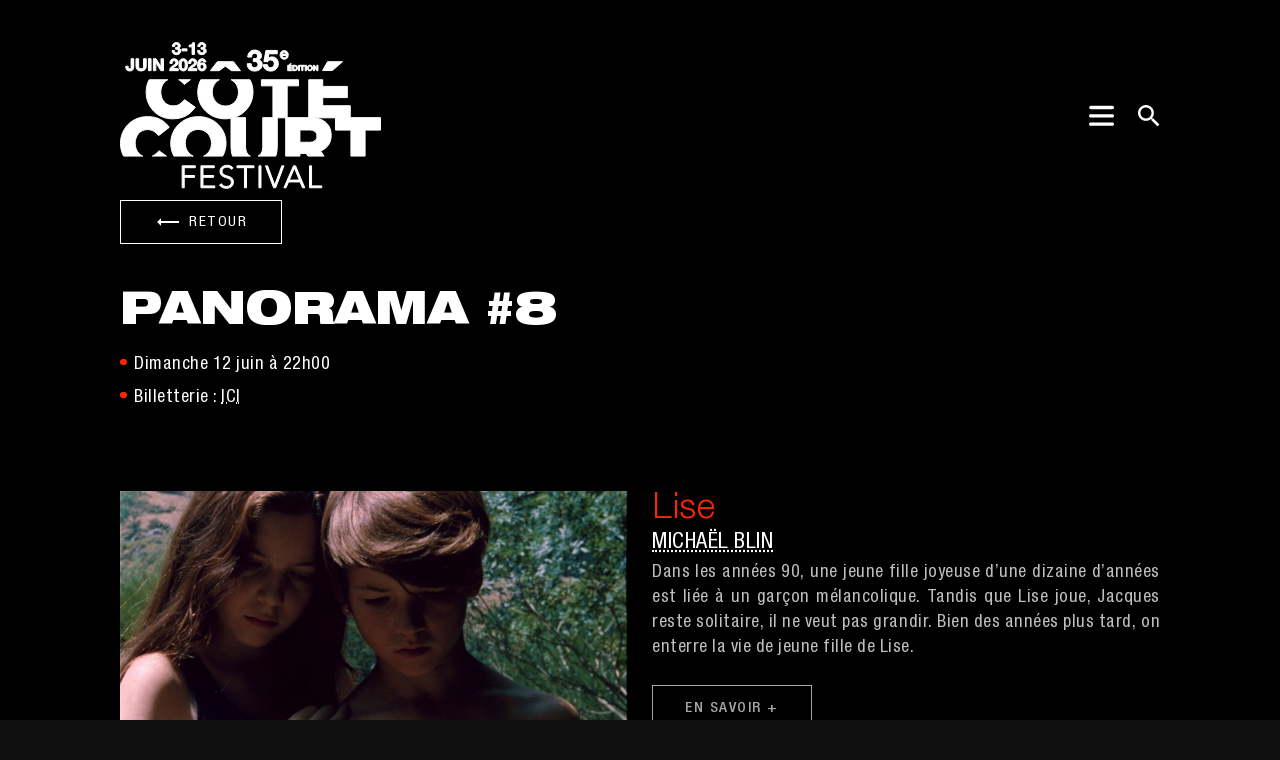

--- FILE ---
content_type: text/html; charset=utf-8
request_url: https://www.cotecourt.org/festivals/2022/2022-panorama/2022-panorama-8
body_size: 21723
content:
<!DOCTYPE html><html lang="fr"><head><meta name="viewport" content="width=device-width"/><meta charSet="utf-8"/><title>Panorama #8</title><meta name="robots" content="index,follow"/><meta name="googlebot" content="index,follow"/><meta name="description" content="-  Dimanche 12 juin à 22h00
- Billetterie : [ICI](https://www.billetweb.fr/festival-cote-court-2022)"/><meta name="next-head-count" content="6"/><link rel="preload" href="/_next/static/css/c8eba32ef5ff119923ef.css" as="style"/><link rel="stylesheet" href="/_next/static/css/c8eba32ef5ff119923ef.css" data-n-g=""/><link rel="preload" href="/_next/static/css/22aa926b0d9b5e382455.css" as="style"/><link rel="stylesheet" href="/_next/static/css/22aa926b0d9b5e382455.css" data-n-p=""/><link rel="preload" href="/_next/static/css/527221f5f87436385d6d.css" as="style"/><link rel="stylesheet" href="/_next/static/css/527221f5f87436385d6d.css" data-n-p=""/><noscript data-n-css=""></noscript><link rel="preload" href="/_next/static/chunks/main-8143aabae84c236d60b6.js" as="script"/><link rel="preload" href="/_next/static/chunks/webpack-50bee04d1dc61f8adf5b.js" as="script"/><link rel="preload" href="/_next/static/chunks/framework.0c239260661ae1d12aa2.js" as="script"/><link rel="preload" href="/_next/static/chunks/684aa1d4ac7cd12512ab4fb1ab6c0dc5231dce23.dd65e56af60d4f15a6c6.js" as="script"/><link rel="preload" href="/_next/static/chunks/6629f3c7b0bcadc45ec9cab1f4b5165a781b5fb2.3a9cceeeeaf6f27dc894.js" as="script"/><link rel="preload" href="/_next/static/chunks/957e5fc73306d86fa2ce0c6d5e9fe29540841132.3fab803c379e4ba94dcc.js" as="script"/><link rel="preload" href="/_next/static/chunks/pages/_app-abda18eddb98810fa15c.js" as="script"/><link rel="preload" href="/_next/static/chunks/19d4ff4633c10cab2d69a356304e564d47b5f5d6.c2abb2c2b4552dbe8264.js" as="script"/><link rel="preload" href="/_next/static/chunks/19d4ff4633c10cab2d69a356304e564d47b5f5d6_CSS.210d3c80a2b0e2401248.js" as="script"/><link rel="preload" href="/_next/static/chunks/3eb6c1df685c988864955db5fb63eab08c3a8ece.27a2812d93f351c6b79c.js" as="script"/><link rel="preload" href="/_next/static/chunks/pages/festivals/%5Byear%5D/%5Bcategory%5D/%5Bsession%5D-11ad0645eac3944c0a3e.js" as="script"/></head><body><div id="__next"><div class="bg-black  flex flex-col min-h-screen max-w-screen-2xl w-full relative"><header class="layout-padding-top layout-padding-x z-40 absolute flex items-center justify-between w-full max-w-screen-2xl top-0"><a class="block w-max fill-white" href="/"><svg width="261" height="147" viewBox="0 0 261 147" fill="none" xmlns="http://www.w3.org/2000/svg"><path d="M33.8725 69.3377C36.2413 71.7065 39.0362 73.5477 42.2622 74.8665C45.4832 76.1854 48.9273 76.8448 52.5896 76.8448C55.42 76.8448 57.9714 76.5506 60.2438 75.9673C62.5162 75.3789 64.5655 74.5774 66.3966 73.5477C68.2277 72.5231 69.861 71.3007 71.3067 69.8855C72.7472 68.4703 74.0762 66.9333 75.2986 65.2696L64.6061 57.6509C63.8249 58.5791 63.0285 59.4212 62.2271 60.1769C61.4206 60.9327 60.5684 61.5921 59.6656 62.1552C58.7627 62.7182 57.7634 63.1443 56.6627 63.4385C55.562 63.7327 54.3548 63.8798 53.0359 63.8798C51.2302 63.8798 49.5817 63.5247 48.0904 62.8197C46.5991 62.1146 45.3158 61.1458 44.2455 59.9284C43.1702 58.7059 42.3282 57.2553 41.7195 55.5712C41.1057 53.8872 40.8014 52.0916 40.8014 50.1894V50.0423C40.8014 48.1858 41.1057 46.4308 41.7195 44.7671C42.3282 43.1084 43.1702 41.6678 44.2455 40.4454C45.2245 39.3295 46.3861 38.4418 47.715 37.752H29.1501C28.8153 38.4012 28.4907 39.0606 28.2016 39.7454C26.832 42.9917 26.1523 46.4714 26.1523 50.1844V50.3315C26.1523 54.1408 26.8473 57.6712 28.2422 60.9175C29.632 64.1638 31.5139 66.9739 33.8827 69.3427L33.8725 69.3377Z" fill="white" stroke="white" stroke-miterlimit="10"></path><path d="M64.2336 42.4888L70.361 37.7461H58.7148C58.9431 37.8628 59.1815 37.9591 59.3996 38.0961C61.1597 39.1714 62.7677 40.6373 64.2336 42.4938V42.4888Z" fill="white" stroke="white" stroke-miterlimit="10"></path><path d="M36.5671 111.292C35.7606 112.047 34.9085 112.707 34.0056 113.27C33.4933 113.589 32.9404 113.853 32.3672 114.087H46.4228L38.9562 108.766C38.1751 109.694 37.3787 110.536 36.5773 111.292H36.5671Z" fill="white" stroke="white" stroke-miterlimit="10"></path><path d="M45.4311 81.0047C43.9906 79.6859 42.3775 78.5497 40.5971 77.6011C38.8117 76.6475 36.8487 75.9171 34.703 75.4048C32.5524 74.8925 30.1633 74.6338 27.5256 74.6338C23.6199 74.6338 20.0185 75.3186 16.7215 76.683C13.4244 78.0526 10.5788 79.9446 8.18973 82.359C5.79556 84.7785 3.9137 87.6089 2.54923 90.8553C1.17969 94.1016 0.5 97.5812 0.5 101.294V101.441C0.5 105.251 1.19491 108.781 2.58982 112.027C2.89416 112.737 3.234 113.417 3.584 114.087H22.8235C22.6967 114.031 22.5648 113.99 22.438 113.93C20.9468 113.224 19.6634 112.256 18.5932 111.038C17.5178 109.816 16.6758 108.365 16.0671 106.681C15.4534 104.997 15.149 103.201 15.149 101.299V101.152C15.149 99.2957 15.4534 97.5406 16.0671 95.8769C16.6758 94.2182 17.5178 92.7777 18.5932 91.5552C19.6685 90.3328 20.9468 89.369 22.438 88.6589C23.9293 87.9539 25.5728 87.5988 27.3836 87.5988C29.8741 87.5988 31.9995 88.1365 33.7545 89.2118C35.5146 90.2871 37.1226 91.7531 38.5885 93.6096L49.281 85.3314C48.155 83.7691 46.8767 82.3286 45.4362 81.0098L45.4311 81.0047Z" fill="white" stroke="white" stroke-miterlimit="10"></path><path d="M98.1502 82.3937C95.7053 79.9996 92.8039 78.1076 89.4308 76.7178C86.0627 75.3279 82.4005 74.6279 78.444 74.6279C74.4876 74.6279 70.8253 75.3229 67.4573 76.7178C64.0892 78.1127 61.1574 80.0148 58.6668 82.4293C56.1763 84.8488 54.2336 87.6792 52.8437 90.9255C51.4539 94.1718 50.7539 97.6261 50.7539 101.293V101.441C50.7539 105.103 51.4488 108.547 52.8437 111.768C53.1887 112.564 53.564 113.335 53.9749 114.086H73.255C73.189 114.056 73.118 114.035 73.047 114.005C71.4289 113.249 70.0492 112.235 68.8978 110.966C67.7464 109.698 66.8536 108.232 66.2145 106.569C65.5805 104.91 65.2609 103.15 65.2609 101.293V101.146C65.2609 99.2898 65.5653 97.5348 66.179 95.8711C66.7928 94.2124 67.6703 92.7566 68.8217 91.5139C69.9732 90.2661 71.3427 89.277 72.9354 88.5465C74.5281 87.8161 76.3035 87.4458 78.2614 87.4458C80.2194 87.4458 82.0099 87.8263 83.6229 88.582C85.241 89.3378 86.6359 90.3523 87.8076 91.6204C88.9844 92.8885 89.8873 94.3544 90.5264 96.0182C91.1605 97.6768 91.48 99.4369 91.48 101.293V101.441C91.48 103.297 91.1605 105.057 90.5264 106.716C89.8924 108.374 89.0098 109.83 87.8837 111.073C86.7577 112.316 85.3881 113.305 83.77 114.04C83.7294 114.056 83.6889 114.071 83.6534 114.086H102.715C103.147 113.305 103.547 112.498 103.902 111.661C105.292 108.415 105.992 104.961 105.992 101.293V101.146C105.992 97.4841 105.297 94.0399 103.902 90.819C102.507 87.598 100.595 84.7879 98.1502 82.3937Z" fill="white" stroke="white" stroke-miterlimit="10"></path><path d="M129.946 37.7461H111.148C112.538 38.4714 113.765 39.3845 114.81 40.5105C115.987 41.7786 116.89 43.2445 117.529 44.9083C118.163 46.567 118.483 48.3271 118.483 50.1836V50.3307C118.483 52.1872 118.163 53.9473 117.529 55.6059C116.895 57.2646 116.013 58.7204 114.886 59.9631C113.76 61.2058 112.391 62.195 110.773 62.9304C109.155 63.6609 107.369 64.0312 105.411 64.0312C103.453 64.0312 101.663 63.6558 100.05 62.8949C98.4317 62.1392 97.052 61.1247 95.9006 59.8566C94.7491 58.5885 93.8564 57.1226 93.2173 55.4588C92.5832 53.8002 92.2636 52.0401 92.2636 50.1836V50.0365C92.2636 48.18 92.568 46.4249 93.1817 44.7612C93.7955 43.1025 94.673 41.6468 95.8245 40.404C96.8237 39.3236 98.0056 38.4461 99.3396 37.7512H80.8559C80.4957 38.4258 80.1559 39.1055 79.8516 39.8207C78.4617 43.067 77.7617 46.5213 77.7617 50.1886V50.3357C77.7617 53.998 78.4566 57.4421 79.8516 60.6631C81.2414 63.8841 83.1587 66.6942 85.6036 69.0883C88.0434 71.4825 90.9499 73.3745 94.323 74.7643C97.6911 76.1541 101.353 76.8541 105.31 76.8541C106.755 76.8541 108.155 76.7578 109.52 76.5752C110.032 76.5041 110.539 76.4179 111.042 76.3215V104.453C111.042 108.115 111.523 111.311 112.442 114.096H130.383C129.525 113.669 128.759 113.106 128.09 112.401C126.396 110.621 125.549 107.872 125.549 104.159V75.6621H113.771C114.633 75.4034 115.475 75.1092 116.302 74.7643C119.67 73.3745 122.602 71.4673 125.092 69.0528C127.583 66.6333 129.525 63.8029 130.915 60.5566C132.305 57.3103 133.005 53.856 133.005 50.1886V50.0415C133.005 46.3793 132.31 42.9351 130.915 39.7142C130.626 39.0395 130.296 38.3954 129.956 37.7562L129.946 37.7461Z" fill="white" stroke="white" stroke-miterlimit="10"></path><path d="M230.274 75.652V63.7319H202.731V55.6009H227.347V44.3909H202.731V37.7461H188.741V75.652H167.133V43.8735H178.454V37.7461H141.426V43.8735H152.92V75.652H142.775V104.514C142.775 108.13 141.928 110.788 140.229 112.498C139.579 113.152 138.844 113.68 138.027 114.08H155.786C156.765 111.225 157.277 107.907 157.277 104.073V75.8143H165.702V114.08H179.915V111.397H186.144L187.929 114.08H204.09L200.651 109.054C203.872 107.689 206.439 105.711 208.341 103.119C210.243 100.532 211.196 97.2603 211.196 93.3038V93.1567C211.196 88.1249 209.68 84.1482 206.657 81.2164C204.947 79.4563 202.726 78.0918 199.992 77.1128C198.125 76.4483 195.954 76.0273 193.519 75.8143H215.518V88.0996H230.903V114.075H245.115V88.0996H260.5V75.6469H230.284L230.274 75.652ZM194.853 89.4641C196.218 90.4633 196.902 91.9901 196.902 94.0444V94.1915C196.902 96.048 196.243 97.5241 194.924 98.6248C193.605 99.7255 191.724 100.273 189.284 100.273H179.905V87.9677H189.208C191.602 87.9677 193.479 88.4699 194.848 89.4691L194.853 89.4641Z" fill="white" stroke="white" stroke-miterlimit="10"></path><path d="M105.345 24.2181L111.513 28.6869H120.466L113.471 19.6885H97.3659L90.3711 28.6869H99.1767L105.345 24.2181Z" fill="white" stroke="white" stroke-miterlimit="10"></path><path d="M222.562 19.6885H207.558L202.582 28.5398H212.397L222.562 19.6885Z" fill="white" stroke="white" stroke-miterlimit="10"></path><path d="M62.1602 123.84H75.2925V125.697H64.2043V133.503H74.5165V135.359H64.2043V145.763H62.1602V123.835V123.84Z" fill="white" stroke="white" stroke-miterlimit="10"></path><path d="M80.9258 123.84H94.3372V125.697H82.9699V133.503H93.6219V135.359H82.9699V143.906H94.8292V145.763H80.9258V123.835V123.84Z" fill="white" stroke="white" stroke-miterlimit="10"></path><path d="M101.424 141.71C101.962 142.638 102.657 143.333 103.514 143.785C104.371 144.241 105.345 144.464 106.441 144.464C107.121 144.464 107.76 144.363 108.363 144.155C108.962 143.947 109.484 143.658 109.926 143.288C110.372 142.917 110.722 142.466 110.981 141.938C111.239 141.411 111.366 140.817 111.366 140.158C111.366 139.392 111.204 138.763 110.884 138.271C110.565 137.774 110.134 137.368 109.601 137.049C109.063 136.729 108.46 136.455 107.79 136.227C107.121 135.999 106.426 135.77 105.716 135.547C105.005 135.319 104.311 135.06 103.641 134.771C102.971 134.482 102.368 134.107 101.83 133.64C101.292 133.173 100.866 132.59 100.547 131.89C100.227 131.19 100.065 130.323 100.065 129.288C100.065 128.319 100.258 127.457 100.638 126.701C101.019 125.945 101.536 125.316 102.185 124.814C102.834 124.312 103.585 123.926 104.432 123.668C105.279 123.409 106.167 123.282 107.095 123.282C108.292 123.282 109.403 123.495 110.423 123.916C111.442 124.337 112.325 125.047 113.071 126.037L111.305 127.305C110.788 126.584 110.184 126.042 109.495 125.676C108.805 125.316 107.983 125.134 107.034 125.134C106.375 125.134 105.746 125.22 105.147 125.397C104.549 125.575 104.026 125.834 103.585 126.173C103.139 126.513 102.784 126.944 102.515 127.457C102.246 127.974 102.114 128.583 102.114 129.283C102.114 130.378 102.393 131.22 102.951 131.809C103.509 132.397 104.204 132.864 105.041 133.204C105.878 133.544 106.786 133.843 107.765 134.102C108.744 134.36 109.652 134.705 110.489 135.136C111.326 135.573 112.021 136.176 112.578 136.947C113.136 137.718 113.415 138.788 113.415 140.153C113.415 141.142 113.228 142.02 112.857 142.786C112.487 143.551 111.985 144.196 111.356 144.723C110.727 145.251 109.997 145.646 109.175 145.915C108.348 146.184 107.491 146.316 106.603 146.316C105.158 146.316 103.829 146.062 102.606 145.555C101.389 145.048 100.344 144.196 99.4766 142.999L101.429 141.7L101.424 141.71Z" fill="white" stroke="white" stroke-miterlimit="10"></path><path d="M124.47 125.702H116.973V123.846H134.006V125.702H126.514V145.769H124.47V125.702Z" fill="white" stroke="white" stroke-miterlimit="10"></path><path d="M138.93 123.84H140.974V145.768H138.93V123.84Z" fill="white" stroke="white" stroke-miterlimit="10"></path><path d="M145.431 123.84H147.627L154.688 143.074L161.81 123.84H163.975L155.647 145.768H153.602L145.426 123.84H145.431Z" fill="white" stroke="white" stroke-miterlimit="10"></path><path d="M173.462 123.84H175.567L184.794 145.768H182.501L180.117 139.945H168.501L166.026 145.768H163.891L173.462 123.84ZM174.421 126.072L169.313 138.088H179.377L174.421 126.072Z" fill="white" stroke="white" stroke-miterlimit="10"></path><path d="M189.504 123.84H191.548V143.906H201.769V145.763H189.504V123.835V123.84Z" fill="white" stroke="white" stroke-miterlimit="10"></path><path d="M141.51 13.6522C141.51 15.6457 140.496 17.2688 138.675 17.7862V17.842C140.932 18.334 142.261 20.1855 142.261 22.4376C142.261 26.6324 138.731 29.0875 134.744 29.0875C130.148 29.0875 127.227 26.3129 127.227 21.9456V21.7122H131.132C131.249 24.2586 132.578 25.7042 134.688 25.7042C136.595 25.7042 137.985 24.4006 137.985 22.5238C137.985 20.1804 136.484 19.5159 133.937 19.5159H133.303V16.6246H134.054C136.367 16.6246 137.61 15.7015 137.61 14.1087C137.61 12.4044 136.281 11.4204 134.749 11.4204C133.217 11.4204 131.624 12.3182 131.624 15.037H127.719C127.866 10.7863 130.61 8.03711 134.718 8.03711C137.955 8.03711 141.515 10.0306 141.515 13.6472L141.51 13.6522Z" fill="white" stroke="white" stroke-miterlimit="10"></path><path d="M157.24 8.44843V11.8317H148.885L148.074 16.4273L148.13 16.4831C149.144 15.4686 150.326 14.9208 152.091 14.9208C156.109 14.9208 158.335 18.0454 158.335 21.804C158.335 25.8213 155.099 29.093 150.904 29.093C146.709 29.093 143.417 26.7496 143.301 22.6714H147.404C147.607 24.5228 148.936 25.7097 150.732 25.7097C152.812 25.7097 154.232 23.9192 154.232 21.804C154.232 19.6888 153.019 18.0149 150.701 18.0149C149.256 18.0149 148.419 18.5374 147.638 19.633H143.935L145.928 8.44336H157.235L157.24 8.44843Z" fill="white" stroke="white" stroke-miterlimit="10"></path><path d="M168.327 13.0396C168.327 13.1665 168.312 13.4556 168.312 13.4556H162.357C162.423 14.8758 163.077 15.5454 164.371 15.5454C165.233 15.5454 165.999 15.0483 166.177 14.4751H168.17C167.561 16.3418 166.288 17.2548 164.305 17.2548C161.688 17.2548 160.09 15.449 160.09 12.9128C160.09 10.3766 161.814 8.55566 164.305 8.55566C166.796 8.55566 168.327 10.5998 168.327 13.0447V13.0396ZM166.045 12.0201C165.822 10.7723 165.279 10.2651 164.224 10.2651C163.169 10.2651 162.454 10.9346 162.357 12.0201H166.045Z" fill="white" stroke="white" stroke-miterlimit="10"></path><path d="M171.797 23.2601V24.2645H168.926V25.426H171.559V26.3543H168.926V27.6832H171.858V28.6876H167.734V23.2551H171.797V23.2601ZM171.214 21.6826L170.042 22.763H169.287L170.017 21.6826H171.209H171.214Z" fill="white" stroke="white" stroke-miterlimit="10"></path><path d="M174.992 23.259C176.499 23.259 177.473 24.2329 177.473 25.9423C177.473 27.6517 176.544 28.6864 175.023 28.6864H172.664V23.2539H174.992V23.259ZM174.916 27.6872C175.662 27.6872 176.281 27.2205 176.281 26.0539C176.281 24.7604 175.713 24.2684 174.713 24.2684H173.861V27.6922H174.916V27.6872Z" fill="white" stroke="white" stroke-miterlimit="10"></path><path d="M179.501 23.2598V28.6923H178.309V23.2598H179.501Z" fill="white" stroke="white" stroke-miterlimit="10"></path><path d="M184.577 23.2598V24.2641H182.949V28.6923H181.757V24.2641H180.129V23.2598H184.577Z" fill="white" stroke="white" stroke-miterlimit="10"></path><path d="M186.391 23.2598V28.6923H185.199V23.2598H186.391Z" fill="white" stroke="white" stroke-miterlimit="10"></path><path d="M192.551 25.9987C192.551 27.5813 191.537 28.8189 189.883 28.8189C188.229 28.8189 187.215 27.5813 187.215 25.9987C187.215 24.4161 188.219 23.1328 189.883 23.1328C191.547 23.1328 192.551 24.3553 192.551 25.9987ZM189.878 27.8146C190.892 27.8146 191.354 26.9878 191.354 25.9987C191.354 24.9538 190.887 24.1321 189.868 24.1321C188.848 24.1321 188.402 24.9437 188.402 25.9987C188.402 27.0538 188.884 27.8146 189.878 27.8146Z" fill="white" stroke="white" stroke-miterlimit="10"></path><path d="M194.547 23.2598L196.815 26.9017H196.83V23.2598H197.946V28.6923H196.754L194.492 25.0554H194.476V28.6923H193.355V23.2598H194.542H194.547Z" fill="white" stroke="white" stroke-miterlimit="10"></path><path d="M60.3461 3.74125C60.3461 4.89775 59.7577 5.83614 58.7077 6.13541V6.17092C60.0113 6.45497 60.7823 7.52524 60.7823 8.83392C60.7823 11.2636 58.7382 12.6839 56.4302 12.6839C53.7672 12.6839 52.0781 11.0759 52.0781 8.54986V8.41798H54.3404C54.4063 9.88897 55.1773 10.7259 56.3998 10.7259C57.5056 10.7259 58.307 9.97013 58.307 8.88464C58.307 7.53032 57.4345 7.14482 55.9636 7.14482H55.5933V5.47093H56.0295C57.3686 5.47093 58.0889 4.93326 58.0889 4.01516C58.0889 3.02604 57.3179 2.45794 56.4302 2.45794C55.5426 2.45794 54.6245 2.97532 54.6245 4.55283H52.3622C52.4484 2.09273 54.0361 0.5 56.415 0.5C58.2918 0.5 60.3512 1.6565 60.3512 3.74632L60.3461 3.74125Z" fill="white" stroke="white" stroke-miterlimit="10"></path><path d="M67.0056 6.85645V8.90061H61.9688V6.85645H67.0056Z" fill="white" stroke="white" stroke-miterlimit="10"></path><path d="M74.4627 0.728516V12.4457H72.0838V4.84729H69.1367V3.05674H69.3041C71.2113 3.05674 72.3323 2.2553 72.5707 0.728516H74.4627Z" fill="white" stroke="white" stroke-miterlimit="10"></path><path d="M85.7797 3.74125C85.7797 4.89775 85.1913 5.83614 84.1413 6.13541V6.17092C85.4449 6.45497 86.2159 7.52524 86.2159 8.83392C86.2159 11.2636 84.1718 12.6839 81.8638 12.6839C79.2008 12.6839 77.5117 11.0759 77.5117 8.54986V8.41798H79.774C79.84 9.88897 80.611 10.7259 81.8334 10.7259C82.9392 10.7259 83.7406 9.97013 83.7406 8.88464C83.7406 7.53032 82.8682 7.14482 81.3972 7.14482H81.0269V5.47093H81.4631C82.8022 5.47093 83.5225 4.93326 83.5225 4.01516C83.5225 3.02604 82.7515 2.45794 81.8638 2.45794C80.9762 2.45794 80.0581 2.97532 80.0581 4.55283H77.7958C77.882 2.09273 79.4697 0.5 81.8486 0.5C83.7254 0.5 85.7848 1.6565 85.7848 3.74632L85.7797 3.74125Z" fill="white" stroke="white" stroke-miterlimit="10"></path><path d="M13.7305 16.7275V24.9296C13.7305 27.5418 12.4066 28.9621 9.77909 28.9621C7.34942 28.9621 5.8125 27.5216 5.8125 25.2948V24.2245H8.19145V24.8129C8.19145 26.218 8.70883 26.7556 9.71316 26.7556C11.0168 26.7556 11.103 25.802 11.103 24.8991V16.7275H13.7305Z" fill="white" stroke="white" stroke-miterlimit="10"></path><path d="M18.6208 16.7275V24.2093C18.6208 25.9694 19.3918 26.7556 21.0809 26.7556C22.9222 26.7556 23.5563 25.9694 23.5563 24.2093V16.7275H26.1838V24.2093C26.1838 27.1919 24.4592 28.9621 21.0759 28.9621C17.6926 28.9621 15.9883 27.1868 15.9883 24.2093V16.7275H18.6158H18.6208Z" fill="white" stroke="white" stroke-miterlimit="10"></path><path d="M31.0728 16.7275V28.6831H28.4453V16.7275H31.0728Z" fill="white" stroke="white" stroke-miterlimit="10"></path><path d="M35.99 16.7275L40.9812 24.747H41.0168V16.7275H43.4768V28.6831H40.8494L35.8784 20.6789H35.8429V28.6831H33.3828V16.7275H35.9951H35.99Z" fill="white" stroke="white" stroke-miterlimit="10"></path><path d="M58.1708 20.3947C58.1708 21.1809 57.9882 21.8352 57.6331 22.4033C57.1969 23.0881 56.6136 23.6258 55.3708 24.412C53.7325 25.4518 53.1441 26.0047 52.6926 26.6388H58.2317V28.6829H49.6289C49.6289 27.1257 50.1666 26.0402 51.1861 25.0663C51.8202 24.4627 52.51 23.9961 54.1484 22.8903C55.0665 22.2715 55.7868 21.6019 55.7868 20.5824C55.7868 19.5628 55.1172 18.7766 54.0267 18.7766C52.8549 18.7766 52.1854 19.8164 52.1702 21.47H49.8927V21.2519C49.8927 18.5382 51.531 16.7324 54.1433 16.7324C56.3042 16.7324 58.1606 18.1223 58.1606 20.3998L58.1708 20.3947Z" fill="white" stroke="white" stroke-miterlimit="10"></path><path d="M67.5453 22.7687C67.5453 26.8013 66.0388 28.9114 63.2237 28.9114C60.4085 28.9114 58.9375 26.8165 58.9375 22.7687C58.9375 18.721 60.4085 16.7275 63.2237 16.7275C66.0388 16.7275 67.5453 18.8021 67.5453 22.7687ZM63.2237 26.9585C65.1157 26.9585 65.1664 24.2803 65.1664 22.7079C65.1664 21.1354 65.0142 18.6905 63.2084 18.6905C61.4027 18.6905 61.3164 21.5209 61.3164 22.7079C61.3164 24.1636 61.3317 26.9585 63.2237 26.9585Z" fill="white" stroke="white" stroke-miterlimit="10"></path><path d="M76.7841 20.3947C76.7841 21.1809 76.6015 21.8352 76.2464 22.4033C75.8102 23.0881 75.2269 23.6258 73.9841 24.412C72.3457 25.4518 71.7573 26.0047 71.3059 26.6388H76.8449V28.6829H68.2422C68.2422 27.1257 68.7799 26.0402 69.7994 25.0663C70.4335 24.4627 71.1233 23.9961 72.7617 22.8903C73.6798 22.2715 74.4001 21.6019 74.4001 20.5824C74.4001 19.5628 73.7305 18.7766 72.6399 18.7766C71.4682 18.7766 70.7987 19.8164 70.7835 21.47H68.5059V21.2519C68.5059 18.5382 70.1443 16.7324 72.7566 16.7324C74.9174 16.7324 76.7739 18.1223 76.7739 20.3998L76.7841 20.3947Z" fill="white" stroke="white" stroke-miterlimit="10"></path><path d="M85.9596 19.9739H83.6973C83.5147 19.0862 82.8756 18.5181 82.1249 18.5181C80.6691 18.5181 79.9844 20.2072 79.8829 22.084L79.9184 22.1195C80.5727 21.2014 81.3894 20.8159 82.5459 20.8159C84.3517 20.8159 86.1625 22.155 86.1625 24.6303C86.1625 27.1056 84.4886 28.9165 82.0589 28.9165C78.8633 28.9165 77.5547 26.3701 77.5547 22.855C77.5547 20.1108 78.7416 16.7275 82.1604 16.7275C84.2198 16.7275 85.6908 17.9348 85.9596 19.9739ZM81.993 26.9585C83.0988 26.9585 83.7836 25.9187 83.7836 24.818C83.7836 23.7173 83.2307 22.6064 81.9778 22.6064C80.8416 22.6064 80.101 23.4941 80.101 24.7825C80.101 25.939 80.8365 26.9585 81.993 26.9585Z" fill="white" stroke="white" stroke-miterlimit="10"></path></svg></a><div class="flex"><button type="button" class="outline-0 order-2 ml-6 md:order-none md:ml-0"><svg class="hover:fill-red fill-white transition-colors" width="25" height="21" viewBox="0 0 25 21"><path d="M0.155129 2.49674C0.155129 1.57627 0.901321 0.830078 1.8218 0.830078H23.3333C24.2538 0.830078 25 1.57627 25 2.49674C25 3.41722 24.2538 4.16341 23.3333 4.16341H1.8218C0.901324 4.16341 0.155129 3.41722 0.155129 2.49674ZM0 10.8301C0 9.9096 0.746192 9.16341 1.66667 9.16341H23.3333C24.2538 9.16341 25 9.9096 25 10.8301C25 11.7506 24.2538 12.4967 23.3333 12.4967H1.66667C0.746193 12.4967 0 11.7506 0 10.8301ZM0 19.1634C0 18.2429 0.746192 17.4967 1.66667 17.4967H23.3333C24.2538 17.4967 25 18.2429 25 19.1634C25 20.0839 24.2538 20.8301 23.3333 20.8301H1.66667C0.746192 20.8301 0 20.0839 0 19.1634Z"></path></svg></button><a href="/recherche"><svg class="ml-6 fill-white hover:fill-red transition-colors cursor-pointer" width="22" height="22" viewBox="0 0 22 22"><mask id="mask0" mask-type="alpha" maskUnits="userSpaceOnUse" x="0" y="0" width="22" height="22"><path fill="white" d="M15.2802 13.4445H14.3098L13.9724 13.1096C15.1641 11.7199 15.8889 9.91837 15.8889 7.94448C15.8889 3.55671 12.3322 4.00543e-05 7.94444 4.00543e-05C3.55667 4.00543e-05 0 3.55671 0 7.94448C0 12.3323 3.55667 15.8889 7.94444 15.8889C9.91833 15.8889 11.7187 15.1654 13.1083 13.9749L13.4457 14.3098V15.2778L19.5543 21.3779L21.3767 19.5556L15.2802 13.4445ZM7.94468 13.4445C4.90624 13.4445 2.44468 10.9829 2.44468 7.9445C2.44468 4.90728 4.90624 2.4445 7.94468 2.4445C10.9819 2.4445 13.4447 4.90728 13.4447 7.9445C13.4447 10.9829 10.9819 13.4445 7.94468 13.4445Z"></path></mask><g mask="url(#mask0)"><rect x="-3.66797" y="-3.66699" width="29.3333" height="29.3333"></rect></g></svg></a></div></header><div class="flex-grow layout-margin-top layout-margin-x opacity-100"><div><button type="button" class="Btn_btnback__2pXhp"><svg class="fill-darker" width="22" height="8" viewBox="0 0 22 8"><path d="M18 0V3H0V5H18V8L22 4L18 0Z"></path></svg><span title="Retour" class="inline-block w-max max-w-100%">Retour</span></button><div class="mt-12"><h1>Panorama #8<!-- --> </h1><p class="mt-4 text-gray-light lg:max-w-90% xl:max-w-80%"></p></div><div class="prose"><ul><li>Dimanche 12 juin à 22h00</li><li>Billetterie : <a href="https://www.billetweb.fr/festival-cote-court-2022" rel="noreferrer" target="_blank">ICI</a></li></ul></div><div class="mt-20"><div class="CardFilm_container__1b4BG"><div class="CardFilm_infos__2hzud"><h4 class="hover:text-gray-light-- w-max CardFilm_title__1Xc4E"><a href="/film/lise">Lise</a></h4><div><h6 class="CardFilm_director__kEenb"><a role="button" class="outline-0" title="Michaël Blin" tabindex="0">Michaël Blin</a><a rel="alternate" href="/realisateur/mickael-blin"><span></span></a></h6></div></div><div class="CardFilm_image__3IKND"><div class="CardFilm_thumbnailContainer__3gCTG"><div class="CardFilm_thumbnail__2EobI"><div class="Picture_picture__35zbW CardFilm_picture__3j8A6"><picture><source media="(min-width: 1280px)" srcSet="https://cotecourt-s3.s3.fr-par.scw.cloud/uploads/large_CC_22_LISE_Blin_Michael3_f9d6fcbbc7.jpeg 1x "/><source media="(min-width: 1024px)" srcSet="https://cotecourt-s3.s3.fr-par.scw.cloud/uploads/medium_CC_22_LISE_Blin_Michael3_f9d6fcbbc7.jpeg 1x "/><source media="(min-width: 768px)" srcSet="https://cotecourt-s3.s3.fr-par.scw.cloud/uploads/small_CC_22_LISE_Blin_Michael3_f9d6fcbbc7.jpeg 1x "/><source srcSet="https://cotecourt-s3.s3.fr-par.scw.cloud/uploads/thumbnail_CC_22_LISE_Blin_Michael3_f9d6fcbbc7.jpeg 1x "/><img src="https://cotecourt-s3.s3.fr-par.scw.cloud/uploads/CC_22_LISE_Blin_Michael3_f9d6fcbbc7.jpeg" alt=""/></picture></div></div></div><div class="CardFilm_thumbnailBounding__1fCn1"></div></div><div class="CardFilm_synopsis__2pE-I"><p>Dans les années 90, une jeune fille joyeuse d’une dizaine d’années est liée à un garçon mélancolique. Tandis que Lise joue, Jacques reste solitaire, il ne veut pas grandir. Bien des années plus tard, on enterre la vie de jeune fille de Lise.</p><a href="/film/lise"><button type="button" class="CardFilm_btn__2-lA9 Btn_btnsecondary__39fLf"><span title="En savoir +" class="inline-block w-max max-w-100%">En savoir +</span></button></a></div></div><div class="mt-20 CardFilm_container__1b4BG"><div class="CardFilm_infos__2hzud"><h4 class="hover:text-gray-light-- w-max CardFilm_title__1Xc4E"><a href="/film/a-coeur-perdu"> À cœur perdu</a></h4><div><h6 class="CardFilm_director__kEenb"><a role="button" class="outline-0" title="Sarah Saidan" tabindex="0">Sarah Saidan</a><a rel="alternate" href="/realisateur/sarah-saidan"><span></span></a></h6></div></div><div class="CardFilm_image__3IKND"><div class="CardFilm_thumbnailContainer__3gCTG"><div class="CardFilm_thumbnail__2EobI"><div class="Picture_picture__35zbW CardFilm_picture__3j8A6"><picture><source media="(min-width: 1280px)" srcSet="https://cotecourt-s3.s3.fr-par.scw.cloud/uploads/large_CC_22_A_COEUR_PERDU_Saidan_Sarah1_4cdbd89e7d.jpg 1x "/><source media="(min-width: 1024px)" srcSet="https://cotecourt-s3.s3.fr-par.scw.cloud/uploads/medium_CC_22_A_COEUR_PERDU_Saidan_Sarah1_4cdbd89e7d.jpg 1x "/><source media="(min-width: 768px)" srcSet="https://cotecourt-s3.s3.fr-par.scw.cloud/uploads/small_CC_22_A_COEUR_PERDU_Saidan_Sarah1_4cdbd89e7d.jpg 1x "/><source srcSet="https://cotecourt-s3.s3.fr-par.scw.cloud/uploads/thumbnail_CC_22_A_COEUR_PERDU_Saidan_Sarah1_4cdbd89e7d.jpg 1x "/><img src="https://cotecourt-s3.s3.fr-par.scw.cloud/uploads/CC_22_A_COEUR_PERDU_Saidan_Sarah1_4cdbd89e7d.jpg" alt=""/></picture></div></div></div><div class="CardFilm_thumbnailBounding__1fCn1"></div></div><div class="CardFilm_synopsis__2pE-I"><p>Omid est un immigré iranien, venu s’installer en France avec sa famille. Un soir, dans la rue, il se fait agresser et poignarder en plein cœur. Mais Omid se relève ! À l’hôpital, le diagnostic des médecins est formel : il n’a pas de cœur. Serait-il resté en Iran ?</p><a href="/film/a-coeur-perdu"><button type="button" class="CardFilm_btn__2-lA9 Btn_btnsecondary__39fLf"><span title="En savoir +" class="inline-block w-max max-w-100%">En savoir +</span></button></a></div></div><div class="mt-20 CardFilm_container__1b4BG"><div class="CardFilm_infos__2hzud"><h4 class="hover:text-gray-light-- w-max CardFilm_title__1Xc4E"><a href="/film/terra-incognita">Terra Incognita</a></h4><div><h6 class="CardFilm_director__kEenb"><a role="button" class="outline-0" title="Wilfried Jude " tabindex="0">Wilfried Jude </a><a rel="alternate" href="/realisateur/jude-wilfried"><span></span></a></h6></div></div><div class="CardFilm_image__3IKND"><div class="CardFilm_thumbnailContainer__3gCTG"><div class="CardFilm_thumbnail__2EobI"><div class="Picture_picture__35zbW CardFilm_picture__3j8A6"><picture><source media="(min-width: 1280px)" srcSet="https://cotecourt-s3.s3.fr-par.scw.cloud/uploads/large_CC_22_Terra_Incognita_Jude_Wilfried4_1421e46d33.jpg 1x "/><source media="(min-width: 1024px)" srcSet="https://cotecourt-s3.s3.fr-par.scw.cloud/uploads/medium_CC_22_Terra_Incognita_Jude_Wilfried4_1421e46d33.jpg 1x "/><source media="(min-width: 768px)" srcSet="https://cotecourt-s3.s3.fr-par.scw.cloud/uploads/small_CC_22_Terra_Incognita_Jude_Wilfried4_1421e46d33.jpg 1x "/><source srcSet="https://cotecourt-s3.s3.fr-par.scw.cloud/uploads/thumbnail_CC_22_Terra_Incognita_Jude_Wilfried4_1421e46d33.jpg 1x "/><img src="https://cotecourt-s3.s3.fr-par.scw.cloud/uploads/CC_22_Terra_Incognita_Jude_Wilfried4_1421e46d33.jpg" alt=""/></picture></div></div></div><div class="CardFilm_thumbnailBounding__1fCn1"></div></div><div class="CardFilm_synopsis__2pE-I"><p>Fouler, fouler et fouler encore ces territoires inconnus …</p><a href="/film/terra-incognita"><button type="button" class="CardFilm_btn__2-lA9 Btn_btnsecondary__39fLf"><span title="En savoir +" class="inline-block w-max max-w-100%">En savoir +</span></button></a></div></div><div class="mt-20 CardFilm_container__1b4BG"><div class="CardFilm_infos__2hzud"><h4 class="hover:text-gray-light-- w-max CardFilm_title__1Xc4E"><a href="/film/la-canicule">La Canicule</a></h4><div><h6 class="CardFilm_director__kEenb"><a role="button" class="outline-0" title="Tyliann Tondeur-Grozdanovitch" tabindex="0">Tyliann Tondeur-Grozdanovitch</a><a rel="alternate" href="/realisateur/tyliann-tondeur-grozdanovitch"><span></span></a></h6></div></div><div class="CardFilm_image__3IKND"><div class="CardFilm_thumbnailContainer__3gCTG"><div class="CardFilm_thumbnail__2EobI"><div class="Picture_picture__35zbW CardFilm_picture__3j8A6"><picture><source media="(min-width: 1280px)" srcSet="https://cotecourt-s3.s3.fr-par.scw.cloud/uploads/large_CC_22_La_Canicule_Tondeur_Grozdanovitch_Tyliann4_d1d9adfb45.jpeg 1x "/><source media="(min-width: 1024px)" srcSet="https://cotecourt-s3.s3.fr-par.scw.cloud/uploads/medium_CC_22_La_Canicule_Tondeur_Grozdanovitch_Tyliann4_d1d9adfb45.jpeg 1x "/><source media="(min-width: 768px)" srcSet="https://cotecourt-s3.s3.fr-par.scw.cloud/uploads/small_CC_22_La_Canicule_Tondeur_Grozdanovitch_Tyliann4_d1d9adfb45.jpeg 1x "/><source srcSet="https://cotecourt-s3.s3.fr-par.scw.cloud/uploads/thumbnail_CC_22_La_Canicule_Tondeur_Grozdanovitch_Tyliann4_d1d9adfb45.jpeg 1x "/><img src="https://cotecourt-s3.s3.fr-par.scw.cloud/uploads/CC_22_La_Canicule_Tondeur_Grozdanovitch_Tyliann4_d1d9adfb45.jpeg" alt=""/></picture></div></div></div><div class="CardFilm_thumbnailBounding__1fCn1"></div></div><div class="CardFilm_synopsis__2pE-I"><p>Coupé du monde, Ferdinand vit avec sa famille dans un petit village de campagne. Depuis la mort de sa mère, Ferdinand est plongé dans un profond silence. Un jour d&#x27;été, il décide de tout arrêter.</p><a href="/film/la-canicule"><button type="button" class="CardFilm_btn__2-lA9 Btn_btnsecondary__39fLf"><span title="En savoir +" class="inline-block w-max max-w-100%">En savoir +</span></button></a></div></div><div class="mt-20 CardFilm_container__1b4BG"><div class="CardFilm_infos__2hzud"><h4 class="hover:text-gray-light-- w-max CardFilm_title__1Xc4E"><a href="/film/domy-ailucha">DOMY+AILUCHA</a></h4><div><h6 class="CardFilm_director__kEenb"><a role="button" class="outline-0" title="Ico Costa" tabindex="0">Ico Costa</a><a rel="alternate" href="/realisateur/ico-costa"><span></span></a></h6></div></div><div class="CardFilm_image__3IKND"><div class="CardFilm_thumbnailContainer__3gCTG"><div class="CardFilm_thumbnail__2EobI"><div class="Picture_picture__35zbW CardFilm_picture__3j8A6"><picture><source media="(min-width: 1280px)" srcSet="https://cotecourt-s3.s3.fr-par.scw.cloud/uploads/large_CC_22_DOMY_AILUCHA_Costa_Ico2_dbf18501af.jpeg 1x "/><source media="(min-width: 1024px)" srcSet="https://cotecourt-s3.s3.fr-par.scw.cloud/uploads/medium_CC_22_DOMY_AILUCHA_Costa_Ico2_dbf18501af.jpeg 1x "/><source media="(min-width: 768px)" srcSet="https://cotecourt-s3.s3.fr-par.scw.cloud/uploads/small_CC_22_DOMY_AILUCHA_Costa_Ico2_dbf18501af.jpeg 1x "/><source srcSet="https://cotecourt-s3.s3.fr-par.scw.cloud/uploads/thumbnail_CC_22_DOMY_AILUCHA_Costa_Ico2_dbf18501af.jpeg 1x "/><img src="https://cotecourt-s3.s3.fr-par.scw.cloud/uploads/CC_22_DOMY_AILUCHA_Costa_Ico2_dbf18501af.jpeg" alt=""/></picture></div></div></div><div class="CardFilm_thumbnailBounding__1fCn1"></div></div><div class="CardFilm_synopsis__2pE-I"><p>En 2020, ne pouvant se rendre au Mozambique, Ico Costa demande à Ailucha et Domingos de filmer leur vie quotidienne avec une caméra laissée à Inhambane un an auparavant.
La caméra acquiert dans le groupe une présence spéciale et capture l’adolescence, le travail, le jeu, la déambulation, le chant et la danse, le désir.</p><a href="/film/domy-ailucha"><button type="button" class="CardFilm_btn__2-lA9 Btn_btnsecondary__39fLf"><span title="En savoir +" class="inline-block w-max max-w-100%">En savoir +</span></button></a></div></div></div></div></div><footer class="max-w-full text-decoration-none z-1 mt-24 pb-8 pt-16 px-8 text-black bg-gray-lightest uppercase md:mt-16 lg:mt-28 lg:px-8 lg:py-10 xl:mt-30 xl:px-19 xl:py-14"><div class="style-lg stretch-condensed lg:style-sm font-medium lg:flex lg:items-start lg:justify-between lg:mb-6 lg:ml-6 xl:mb-12 xl:ml-13 xl:mt-6"><div><a class="block w-max fill-black mx-auto lg:mt-2 lg:mx-0" href="/"><svg class="w-46 lg:w-43 xl:w-46" viewBox="0 0 184 68"><path d="M27.3963 63.4915L32.6452 67.2308H22.7688C23.1738 67.0668 23.5616 66.8825 23.9216 66.6575C24.557 66.2643 25.157 65.8004 25.7238 65.2679C26.2895 64.7365 26.8477 64.144 27.3963 63.4915ZM55.1508 39.5033C57.9301 39.5033 60.5047 39.9929 62.8726 40.97C65.2404 41.9482 67.2815 43.279 68.9979 44.96C70.7133 46.6422 72.0611 48.6147 73.0393 50.8797C73.9523 52.9937 74.4388 55.243 74.4996 57.6259L74.5061 58.1386V58.2415C74.5061 60.815 74.0176 63.244 73.0393 65.525C72.8708 65.9179 72.6903 66.3008 72.4989 66.6752L72.2036 67.2308H58.8108C58.8376 67.219 58.8665 67.2104 58.8933 67.1986C60.029 66.6833 60.9922 65.989 61.784 65.1136C62.5758 64.2383 63.1951 63.2183 63.6418 62.0504C64.039 61.0142 64.2609 59.923 64.3053 58.7767L64.3136 58.3443V58.2415C64.3136 56.9375 64.0886 55.7022 63.6418 54.5354C63.1951 53.3686 62.5576 52.339 61.7326 51.4465C60.9065 50.554 59.9261 49.8425 58.7904 49.31C57.6547 48.7786 56.3979 48.5118 55.0222 48.5118C53.6443 48.5118 52.3972 48.77 51.2786 49.2843C50.1601 49.7986 49.1968 50.494 48.3879 51.3693C47.579 52.2436 46.9586 53.2658 46.529 54.4315C46.1471 55.4696 45.9345 56.561 45.892 57.7065L45.884 58.1386V58.2415C45.884 59.5465 46.1079 60.7818 46.5547 61.9475C47.0026 63.1143 47.6304 64.144 48.4393 65.0365C49.2483 65.929 50.2201 66.6415 51.3568 67.1729L51.5004 67.2308H37.9533C37.6661 66.7058 37.4004 66.1636 37.1583 65.6033C36.2463 63.4893 35.7589 61.2399 35.698 58.857L35.6915 58.3443V58.2415C35.6915 55.6679 36.1811 53.24 37.1583 50.9568C38.1365 48.6747 39.5015 46.684 41.2511 44.9858C43.0018 43.2875 45.0611 41.9482 47.429 40.97C49.7968 39.9929 52.3704 39.5033 55.1508 39.5033ZM69.8331 13.5859C68.8956 14.0745 68.0685 14.6906 67.3645 15.4513C66.5556 16.3266 65.9363 17.3477 65.5067 18.5145C65.1248 19.5516 64.9122 20.643 64.8696 21.7885L64.8617 22.2206V22.3234C64.8617 23.6284 65.0856 24.8638 65.5324 26.0306C65.9802 27.1974 66.6081 28.227 67.417 29.1184C68.2259 30.012 69.1977 30.7234 70.3335 31.2549C71.4692 31.7874 72.7249 32.0531 74.1027 32.0531C75.4784 32.0531 76.7352 31.7959 77.8699 31.2806C79.0056 30.7663 79.9699 30.0709 80.7617 29.1966C81.5524 28.3213 82.1717 27.3002 82.6195 26.1334C83.0167 25.0963 83.2377 24.005 83.2819 22.8595L83.2902 22.4274V22.3234C83.2902 21.0195 83.0663 19.7841 82.6195 18.6174C82.1717 17.4506 81.5352 16.422 80.7092 15.5284C80.0679 14.8356 79.3266 14.2568 78.4959 13.7827L78.1345 13.5859H91.3442C91.5809 14.0349 91.8113 14.4881 92.016 14.9627C92.9289 17.0767 93.4164 19.3251 93.4773 21.7079L93.4838 22.2206V22.3234C93.4838 24.8981 92.9942 27.3259 92.016 29.6081C91.0377 31.8913 89.6738 33.8809 87.9242 35.5791C86.1734 37.2784 84.1142 38.6166 81.7463 39.5949C81.3599 39.7541 80.9677 39.9006 80.5702 40.0338L79.9699 40.2238H88.2467V60.2488C88.2467 62.8577 88.8413 64.7884 90.0338 66.0399C90.4276 66.4541 90.8674 66.797 91.351 67.0728L91.6463 67.2302H79.0377C78.4424 65.4253 78.1081 63.3711 78.0602 61.0424L78.0542 60.4545V40.6866C77.7006 40.7541 77.3449 40.8152 76.9849 40.8645C76.0249 40.9952 75.0392 41.0616 74.0245 41.0616C71.2452 41.0616 68.6717 40.572 66.3027 39.5949C63.9349 38.6166 61.8927 37.287 60.1774 35.6049C58.4609 33.9238 57.1142 31.9502 56.1359 29.6852C55.2239 27.5712 54.7366 25.3228 54.6757 22.94L54.6692 22.4274V22.3234C54.6692 19.7499 55.1588 17.322 56.1359 15.0399C56.2788 14.7063 56.4336 14.3813 56.5955 14.0617L56.8431 13.5859H69.8331ZM125.428 13.5864V17.8924H117.472V40.2242H132.657V13.5864H142.49V18.2567H159.786V26.1328H142.49V31.8467H161.845V40.2242H183.08V48.9756H172.269V67.2306H162.282V48.9756H151.471V40.341H136.012C137.722 40.4899 139.248 40.7856 140.559 41.2539C142.481 41.9406 144.042 42.9006 145.243 44.136C147.289 46.1161 148.352 48.7787 148.43 52.1229L148.435 52.5274V52.6303C148.435 55.4096 147.766 57.7099 146.428 59.5281C145.173 61.2337 143.511 62.5626 141.442 63.5131L141.023 63.6981L143.44 67.2306H132.084L130.829 65.3449H126.455V67.2306H116.468V40.341H110.548V60.1967C110.548 62.6989 110.237 64.8888 109.643 66.7956L109.5 67.2306H97.0204C97.5957 66.9467 98.1122 66.5771 98.5675 66.1174C99.6994 64.9764 100.294 63.232 100.35 60.8824L100.355 60.5064V40.2242H107.485V17.8924H99.4075V13.5864H125.428ZM19.3665 39.5034C21.219 39.5034 22.9 39.6834 24.4107 40.0444C25.9204 40.4044 27.3015 40.9187 28.555 41.5884C29.8075 42.258 30.94 43.0551 31.9525 43.9819C32.8195 44.7763 33.6053 45.6337 34.3094 46.554L34.6547 47.0194L27.1397 52.8362C26.11 51.5323 24.9775 50.5026 23.7422 49.7473C22.5068 48.993 21.0132 48.6148 19.2636 48.6148C17.9929 48.6148 16.8347 48.8644 15.7889 49.3616C14.7411 49.8598 13.84 50.538 13.0857 51.3951C12.3304 52.2534 11.739 53.2659 11.3104 54.4316C10.9285 55.4697 10.7167 56.5611 10.6744 57.7066L10.6664 58.1387V58.2416C10.6664 59.5798 10.8807 60.8409 11.3104 62.0248C11.739 63.2087 12.3304 64.2298 13.0857 65.088C13.84 65.9462 14.7411 66.6244 15.7889 67.1216L15.9226 67.1769L16.0579 67.2298H2.53645C2.28895 66.7605 2.05217 66.2826 1.83788 65.7823C0.924879 63.6533 0.438413 61.3507 0.377608 58.8771L0.371094 58.3444V58.2416C0.371094 55.6337 0.851094 53.1887 1.81217 50.9055C2.77217 48.6244 4.09431 46.6326 5.77645 44.9344C7.45752 43.2351 9.45681 41.9055 11.7732 40.9444C14.0897 39.9844 16.6204 39.5034 19.3665 39.5034ZM132.991 48.8728H126.455V57.5203H133.043C134.759 57.5203 136.08 57.1346 137.007 56.3621C137.872 55.6421 138.333 54.6897 138.391 53.5057L138.397 53.2485V53.1446C138.397 51.7035 137.916 50.631 136.956 49.9271C135.995 49.2242 134.674 48.8728 132.991 48.8728ZM33.551 13.5864C32.6178 14.0696 31.8013 14.6953 31.1135 15.4774C30.3581 16.3356 29.7656 17.3481 29.3371 18.5139C28.9552 19.552 28.7434 20.6434 28.7011 21.7889L28.6931 22.221V22.3239C28.6931 23.6621 28.9074 24.9231 29.3371 26.1071C29.7656 27.291 30.3581 28.3131 31.1135 29.1703C31.8678 30.0285 32.7678 30.7067 33.8156 31.2039C34.8624 31.7021 36.0196 31.9506 37.2903 31.9506C38.2171 31.9506 39.0656 31.8478 39.8381 31.641C40.6106 31.4353 41.3135 31.1353 41.9488 30.7399C42.5831 30.3467 43.1842 29.8828 43.751 29.3503C44.2036 28.9251 44.6513 28.4609 45.0932 27.9587L45.4235 27.5749L52.9396 32.9278C52.0813 34.0956 51.146 35.1767 50.1346 36.171C49.121 37.1674 47.9713 38.0246 46.6846 38.7456C45.3978 39.4656 43.9567 40.0324 42.3613 40.4439C40.7649 40.8564 38.9713 41.0621 36.9817 41.0621C34.4071 41.0621 31.9878 40.5981 29.7228 39.6714C27.4578 38.7456 25.4928 37.4503 23.8288 35.7853C22.1638 34.1214 20.8428 32.1478 19.8646 29.8656C18.9526 27.7356 18.4652 25.4339 18.4043 22.9596L18.3978 22.4267V22.3239C18.3978 19.716 18.8778 17.271 19.8388 14.9878C19.9746 14.6664 20.1212 14.3535 20.2738 14.0454L20.5063 13.5864H33.551ZM49.4724 13.5855L45.1663 16.9187C44.1367 15.6148 43.0042 14.5851 41.7688 13.8298C41.6674 13.7684 41.5588 13.7164 41.4501 13.6645L41.2878 13.5855H49.4724ZM79.7656 0.894638L84.6802 7.21821H78.3866L74.0538 4.07785L69.7198 7.21821H63.5302L68.4459 0.894638H79.7656ZM156.429 0.894531L149.285 7.11525H142.387L145.884 0.894531H156.429Z"></path></svg></a><p class="mt-3 text-center leading-none md:text-left">3 - 13 juin 2026 · 35e ÉDITION<br/>10 jours de films courts en<br/>Seine-Saint-Denis / Pantin</p></div><ul class="flex flex-col items-center mt-16 lg:items-start lg:mt-0"><li><a href="/contacts" class="footer-hover outine-0" tabindex="0" role="button">Contacts</a></li><li class="mt-6 lg:mt-3"><a class="footer-hover" href="/presse">Press/Pro</a></li><li class="mt-6 lg:mt-3"><a class="footer-hover" href="/partenaires">Nos partenaires</a></li></ul><div class="flex flex-col items-center mt-16 lg:items-start lg:mt-0">Suivez-nous<ul class="flex mt-4 lg:mt-2"><li><a href="https://vimeo.com/festivalcotecourt" target="_blank"><svg class="hover:fill-gray-light fill-white transition-colors" width="40px" height="42px" viewBox="0 0 40 42"><path d="M40 20.8334C40 32.3395 31.0457 41.667 20 41.667C8.95426 41.667 0 32.3395 0 20.8334C0 9.32749 8.95426 0 20 0C31.0457 0 40 9.32749 40 20.8334Z"></path><path fill="black" d="M25.9003 18.5165C25.838 19.9231 24.8927 21.849 23.0645 24.2943C21.174 26.8478 19.5744 28.1245 18.2656 28.1245C17.4553 28.1245 16.7698 27.3455 16.2089 25.7874L15.087 21.5028C14.6715 19.9447 14.2249 19.1657 13.747 19.1657C13.6432 19.1657 13.2796 19.3929 12.6564 19.8474L12.002 18.971C12.6875 18.3434 13.3627 17.7159 14.0275 17.0883C14.9416 16.266 15.6271 15.8332 16.0842 15.7899C17.1645 15.6817 17.8293 16.4499 18.0786 18.0946C18.3486 19.869 18.5356 20.9726 18.6395 21.4054C18.9511 22.8769 19.2939 23.6127 19.6678 23.6127C19.9587 23.6127 20.395 23.1366 20.9767 22.1845C21.5583 21.2323 21.87 20.5074 21.9115 20.0097C21.9946 19.1874 21.683 18.7762 20.9767 18.7762C20.6443 18.7762 20.3015 18.852 19.9483 19.0034C20.6339 16.688 21.9427 15.5627 23.8747 15.6277C25.3082 15.6709 25.9834 16.6339 25.9003 18.5166L25.9003 18.5165Z"></path></svg></a></li><li class="ml-3"><a href="https://www.instagram.com/festivalcotecourt/" target="_blank"><svg class="hover:fill-gray-light fill-white transition-colors" width="40px" height="43px" viewBox="0 0 40 43"><path d="M40 21.2336C40 32.7395 31.0457 42.0669 20 42.0669C8.95426 42.0669 0 32.7395 0 21.2336C0 9.72777 8.95426 0.400391 20 0.400391C31.0457 0.400391 40 9.72777 40 21.2336Z"></path><path fill="black" d="M22.8291 14.9844H17.1702C16.0645 14.9857 15.0044 15.4439 14.2226 16.2585C13.4408 17.073 13.0011 18.1773 13 19.3291L13 25.2239C13.0013 26.3757 13.4412 27.4799 14.2231 28.2943C15.005 29.1087 16.0652 29.5667 17.1709 29.5679H22.8298C23.9355 29.5665 24.9956 29.1083 25.7774 28.2938C26.5592 27.4793 26.9989 26.3749 27 25.2231V19.3284C26.9987 18.1766 26.5588 17.0723 25.7769 16.2579C24.995 15.4436 23.9348 14.9855 22.8291 14.9844V14.9844ZM25.5919 25.2231C25.5919 25.6011 25.5205 25.9753 25.3816 26.3245C25.2428 26.6737 25.0393 26.9909 24.7827 27.2582C24.5262 27.5254 24.2216 27.7374 23.8864 27.882C23.5512 28.0267 23.1919 28.1011 22.8291 28.1011H17.1702C16.4376 28.1009 15.735 27.7976 15.217 27.2579C14.6991 26.7182 14.4081 25.9863 14.4081 25.2231V19.3284C14.4082 18.5652 14.6994 17.8334 15.2175 17.2938C15.7356 16.7542 16.4383 16.4511 17.1709 16.4511H22.8298C23.5624 16.4513 24.265 16.7546 24.783 17.2943C25.3009 17.834 25.5919 18.5659 25.5919 19.3291V25.2239V25.2231Z"></path><path fill="black" d="M20.0006 18.5039C19.0409 18.5055 18.121 18.9033 17.4424 19.6103C16.7639 20.3172 16.3822 21.2756 16.3809 22.2753C16.382 23.2752 16.7637 24.2339 17.4424 24.941C18.1211 25.6481 19.0414 26.046 20.0013 26.0474C20.9613 26.0462 21.8817 25.6484 22.5605 24.9413C23.2394 24.2341 23.6213 23.2753 23.6224 22.2753C23.6209 21.2753 23.2388 20.3168 22.5598 19.61C21.8808 18.9031 20.9605 18.5056 20.0006 18.5046V18.5039ZM20.0006 24.5806C19.4138 24.5806 18.8511 24.3378 18.4362 23.9056C18.0213 23.4734 17.7882 22.8872 17.7882 22.276C17.7882 21.6648 18.0213 21.0786 18.4362 20.6464C18.8511 20.2142 19.4138 19.9714 20.0006 19.9714C20.5873 19.9714 21.15 20.2142 21.5649 20.6464C21.9798 21.0786 22.2129 21.6648 22.2129 22.276C22.2129 22.8872 21.9798 23.4734 21.5649 23.9056C21.15 24.3378 20.5873 24.5806 20.0006 24.5806Z"></path><path fill="black" d="M23.6272 19.4365C24.1063 19.4365 24.4946 19.0319 24.4946 18.5327C24.4946 18.0336 24.1063 17.6289 23.6272 17.6289C23.1481 17.6289 22.7598 18.0336 22.7598 18.5327C22.7598 19.0319 23.1481 19.4365 23.6272 19.4365Z"></path></svg></a></li><li class="ml-3"><a href="https://www.facebook.com/Festival-C%C3%B4t%C3%A9-court-218575624832519/" target="_blank"><svg class="hover:fill-gray-light fill-white transition-colors" width="40px" height="42px" viewBox="0 0 40 42"><path d="M20 41.667C31.0457 41.667 40 32.3395 40 20.8335C40 9.32747 31.0457 0 20 0C8.9543 0 0 9.32747 0 20.8335C0 32.3395 8.9543 41.667 20 41.667Z"></path><path fill="black" d="M22.5446 16.1697C22.2323 16.0668 21.8732 15.9982 21.5453 15.9982C21.1394 15.9982 20.2651 16.2897 20.2651 16.8557V18.2105H22.3416V20.4915H20.2651V26.7856H18.173V20.4915H17.1426V18.2105H18.173V17.0615C18.173 15.3293 18.8912 13.8887 20.6242 13.8887C21.2175 13.8887 22.2791 13.923 22.8568 14.1459L22.5446 16.1697Z"></path></svg></a></li><li class="ml-3"><a href="https://www.linkedin.com/company/festival-c%C3%B4t%C3%A9-court/" target="_blank"><svg width="40" height="42" viewBox="0 0 40 42" class="hover:fill-gray-light fill-white transition-colors"><path d="M40 20.8334C40 32.3395 31.0457 41.667 20 41.667C8.95426 41.667 0 32.3395 0 20.8334C0 9.32749 8.95426 0 20 0C31.0457 0 40 9.32749 40 20.8334Z"></path><path d="M16.2965 27.7894H13.3706V18.4274H16.2965V27.7894ZM14.775 17.2572H14.736C13.6827 17.2572 13 16.5355 13 15.6188C13 14.7021 13.7022 14 14.7945 14C15.8674 14 16.5306 14.7021 16.5501 15.6188C16.5501 16.5355 15.8674 17.2572 14.775 17.2572ZM28 27.7894H24.684V22.9329C24.684 21.6651 24.1574 20.8069 23.026 20.8069C22.1482 20.8069 21.6606 21.3921 21.446 21.9577C21.368 22.1527 21.368 22.4453 21.368 22.7183V27.7894H18.091C18.091 27.7894 18.13 19.2076 18.091 18.4274H21.368V19.8902C21.5631 19.2466 22.6164 18.3299 24.2939 18.3299C26.3615 18.3299 28 19.6757 28 22.5818V27.7894Z" fill="black"></path></svg></a></li><li class="ml-3"><a href="https://twitter.com/cotecourt" target="_blank"><svg class="hover:fill-gray-light fill-white transition-colors" width="40px" height="42px" viewBox="0 0 40 42"><path d="M40 20.8334C40 32.3395 31.0457 41.667 20 41.667C8.95426 41.667 0 32.3395 0 20.8334C0 9.32749 8.95426 0 20 0C31.0457 0 40 9.32749 40 20.8334Z"></path><path d="M21.5222 20.7749L27.4785 14H26.0671L20.8952 19.8826L16.7644 14H12L18.2466 22.8955L12 30H13.4115L18.8732 23.7878L23.2356 30H28L21.5218 20.7749H21.5222ZM19.5889 22.9738L18.956 22.0881L13.9201 15.0397H16.0882L20.1522 20.728L20.7851 21.6137L26.0677 29.0075H23.8997L19.5889 22.9742V22.9738Z" fill="black"></path></svg></a></li></ul></div><div class="flex flex-col items-center mb-11 mt-16 text-center lg:items-start lg:mb-0 lg:mt-0">Inscrivez-vous à la newsletter<form class="flex mt-4 h-12 lg:mt-2 lg:h-10"><input name="email" class="style-base pl-3 w-67 text-gray-light bg-white lg:w-58" placeholder="Votre email"/><button class="w-16 bg-olive lg:w-12" type="submit"><svg width="20" height="21" viewBox="0 0 20 21" class="mx-auto"><path fill="white" d="M20 0.869141L0 7.93132L5.4375 13.2142L16 4.754L7.28906 15.0125L12.7285 20.2935L20 0.869141Z"></path></svg></button></form></div></div><hr class="text-gray bg-gray border-2"/><ul class="style-lg stretch-condensed lg:style-xs flex flex-col items-center mt-10 lg:flex-row xl:mt-12"><li class="lg:order-2 lg:ml-12"><a class="footer-hover" href="/mentions-legales">Mentions légales</a></li><li class="mt-6 lg:order-3 lg:ml-12 lg:mt-0"><a class="footer-hover" href="/cookies">Paramètres des cookies</a></li><li class="mt-6 lg:order-1 lg:mt-0">© Côté court <!-- -->2026</li></ul></footer><button type="button" tabindex="-1" class="fixed right-5 top-2/4 outline-0 z-10 transition-opacity opacity-100"><svg width="70" height="70" viewBox="0 0 70 70"><rect class="fill-btn hover:fill-white transition-colors" width="70" height="70" rx="35"></rect><mask id="mask0" mask-type="alpha" maskUnits="userSpaceOnUse" x="0" y="0" width="70" height="70"><rect width="70" height="70" rx="35" fill="white"></rect></mask><path d="M30 26.25H34.125V51H36.875V26.25H41L35.5 20.75L30 26.25Z" fill="#202020"></path></svg></button></div></div><script id="__NEXT_DATA__" type="application/json">{"props":{"pageProps":{"data":{"title":"Panorama #8","description":"-  Dimanche 12 juin à 22h00\n- Billetterie : [ICI](https://www.billetweb.fr/festival-cote-court-2022)","dates":[{"date":"2022-06-12T20:00:00.000Z"}],"details":{"price":null,"location":{"label":null,"onlineLabel":null,"onlineLink":null,"organization":{"id":"16","label":"Ciné 104","street":"104 Avenue Jean Lolive","zipcode":"93500","city":"Pantin","website":"http://www.cine104.com/","logo":{"legend":"Ciné 104","id":"198","name":"13_cine_104.jpg","srcSet":{"large":{"ext":".jpg","url":"https://cotecourt-s3.s3.fr-par.scw.cloud/uploads/large_13_cine_104_cbb4cf64ce.jpg","hash":"large_13_cine_104_cbb4cf64ce","mime":"image/jpeg","path":null,"size":34.87,"width":1586,"height":881},"small":{"ext":".jpg","url":"https://cotecourt-s3.s3.fr-par.scw.cloud/uploads/small_13_cine_104_cbb4cf64ce.jpg","hash":"small_13_cine_104_cbb4cf64ce","mime":"image/jpeg","path":null,"size":18.98,"width":1024,"height":569},"medium":{"ext":".jpg","url":"https://cotecourt-s3.s3.fr-par.scw.cloud/uploads/medium_13_cine_104_cbb4cf64ce.jpg","hash":"medium_13_cine_104_cbb4cf64ce","mime":"image/jpeg","path":null,"size":25.54,"width":1280,"height":711},"large_x2":{"ext":".jpg","url":"https://cotecourt-s3.s3.fr-par.scw.cloud/uploads/large_x2_13_cine_104_cbb4cf64ce.jpg","hash":"large_x2_13_cine_104_cbb4cf64ce","mime":"image/jpeg","path":null,"size":98.56,"width":3172,"height":1762},"small_x2":{"ext":".jpg","url":"https://cotecourt-s3.s3.fr-par.scw.cloud/uploads/small_x2_13_cine_104_cbb4cf64ce.jpg","hash":"small_x2_13_cine_104_cbb4cf64ce","mime":"image/jpeg","path":null,"size":50.04,"width":2048,"height":1138},"medium_x2":{"ext":".jpg","url":"https://cotecourt-s3.s3.fr-par.scw.cloud/uploads/medium_x2_13_cine_104_cbb4cf64ce.jpg","hash":"medium_x2_13_cine_104_cbb4cf64ce","mime":"image/jpeg","path":null,"size":69.85,"width":2560,"height":1422},"thumbnail":{"ext":".jpg","url":"https://cotecourt-s3.s3.fr-par.scw.cloud/uploads/thumbnail_13_cine_104_cbb4cf64ce.jpg","hash":"thumbnail_13_cine_104_cbb4cf64ce","mime":"image/jpeg","path":null,"size":12.97,"width":768,"height":427},"thumbnail_x2":{"ext":".jpg","url":"https://cotecourt-s3.s3.fr-par.scw.cloud/uploads/thumbnail_x2_13_cine_104_cbb4cf64ce.jpg","hash":"thumbnail_x2_13_cine_104_cbb4cf64ce","mime":"image/jpeg","path":null,"size":32.79,"width":1536,"height":853}},"url":"https://cotecourt-s3.s3.fr-par.scw.cloud/uploads/13_cine_104_cbb4cf64ce.jpg"}}},"inAttendanceOf":[],"films":[{"slug":"lise","title":"Lise","synopsis":"Dans les années 90, une jeune fille joyeuse d’une dizaine d’années est liée à un garçon mélancolique. Tandis que Lise joue, Jacques reste solitaire, il ne veut pas grandir. Bien des années plus tard, on enterre la vie de jeune fille de Lise.","synopsisShort":null,"description":null,"cover":{"legend":"","id":"6959","name":"CC22_LISE_Blin Michael3.jpeg","srcSet":{"large":{"ext":".jpeg","url":"https://cotecourt-s3.s3.fr-par.scw.cloud/uploads/large_CC_22_LISE_Blin_Michael3_f9d6fcbbc7.jpeg","hash":"large_CC_22_LISE_Blin_Michael3_f9d6fcbbc7","mime":"image/jpeg","path":null,"size":209.73,"width":1586,"height":961},"small":{"ext":".jpeg","url":"https://cotecourt-s3.s3.fr-par.scw.cloud/uploads/small_CC_22_LISE_Blin_Michael3_f9d6fcbbc7.jpeg","hash":"small_CC_22_LISE_Blin_Michael3_f9d6fcbbc7","mime":"image/jpeg","path":null,"size":101.66,"width":1024,"height":621},"medium":{"ext":".jpeg","url":"https://cotecourt-s3.s3.fr-par.scw.cloud/uploads/medium_CC_22_LISE_Blin_Michael3_f9d6fcbbc7.jpeg","hash":"medium_CC_22_LISE_Blin_Michael3_f9d6fcbbc7","mime":"image/jpeg","path":null,"size":147.95,"width":1280,"height":776},"large_x2":{"ext":".jpeg","url":"https://cotecourt-s3.s3.fr-par.scw.cloud/uploads/large_x2_CC_22_LISE_Blin_Michael3_f9d6fcbbc7.jpeg","hash":"large_x2_CC_22_LISE_Blin_Michael3_f9d6fcbbc7","mime":"image/jpeg","path":null,"size":574.47,"width":3172,"height":1922},"small_x2":{"ext":".jpeg","url":"https://cotecourt-s3.s3.fr-par.scw.cloud/uploads/small_x2_CC_22_LISE_Blin_Michael3_f9d6fcbbc7.jpeg","hash":"small_x2_CC_22_LISE_Blin_Michael3_f9d6fcbbc7","mime":"image/jpeg","path":null,"size":305.89,"width":2048,"height":1241},"medium_x2":{"ext":".jpeg","url":"https://cotecourt-s3.s3.fr-par.scw.cloud/uploads/medium_x2_CC_22_LISE_Blin_Michael3_f9d6fcbbc7.jpeg","hash":"medium_x2_CC_22_LISE_Blin_Michael3_f9d6fcbbc7","mime":"image/jpeg","path":null,"size":423.52,"width":2560,"height":1552},"thumbnail":{"ext":".jpeg","url":"https://cotecourt-s3.s3.fr-par.scw.cloud/uploads/thumbnail_CC_22_LISE_Blin_Michael3_f9d6fcbbc7.jpeg","hash":"thumbnail_CC_22_LISE_Blin_Michael3_f9d6fcbbc7","mime":"image/jpeg","path":null,"size":62.11,"width":768,"height":465},"thumbnail_x2":{"ext":".jpeg","url":"https://cotecourt-s3.s3.fr-par.scw.cloud/uploads/thumbnail_x2_CC_22_LISE_Blin_Michael3_f9d6fcbbc7.jpeg","hash":"thumbnail_x2_CC_22_LISE_Blin_Michael3_f9d6fcbbc7","mime":"image/jpeg","path":null,"size":198.95,"width":1536,"height":931}},"url":"https://cotecourt-s3.s3.fr-par.scw.cloud/uploads/CC_22_LISE_Blin_Michael3_f9d6fcbbc7.jpeg"},"directors":[{"id":"60284","slug":"mickael-blin","name":"Michaël Blin","lastname":"Blin","medias":[{"legend":"","id":"7684","name":"media-2.jpg","srcSet":{"large":{"ext":".jpg","url":"https://cotecourt-s3.s3.fr-par.scw.cloud/uploads/large_media_2_3c5dd184a7.jpg","hash":"large_media_2_3c5dd184a7","mime":"image/jpeg","path":null,"size":134.4,"width":1586,"height":1976},"small":{"ext":".jpg","url":"https://cotecourt-s3.s3.fr-par.scw.cloud/uploads/small_media_2_3c5dd184a7.jpg","hash":"small_media_2_3c5dd184a7","mime":"image/jpeg","path":null,"size":69.79,"width":1024,"height":1276},"medium":{"ext":".jpg","url":"https://cotecourt-s3.s3.fr-par.scw.cloud/uploads/medium_media_2_3c5dd184a7.jpg","hash":"medium_media_2_3c5dd184a7","mime":"image/jpeg","path":null,"size":97.74,"width":1280,"height":1595},"large_x2":{"ext":".jpg","url":"https://cotecourt-s3.s3.fr-par.scw.cloud/uploads/large_x2_media_2_3c5dd184a7.jpg","hash":"large_x2_media_2_3c5dd184a7","mime":"image/jpeg","path":null,"size":359.5,"width":3172,"height":3951},"small_x2":{"ext":".jpg","url":"https://cotecourt-s3.s3.fr-par.scw.cloud/uploads/small_x2_media_2_3c5dd184a7.jpg","hash":"small_x2_media_2_3c5dd184a7","mime":"image/jpeg","path":null,"size":194.01,"width":2048,"height":2551},"medium_x2":{"ext":".jpg","url":"https://cotecourt-s3.s3.fr-par.scw.cloud/uploads/medium_x2_media_2_3c5dd184a7.jpg","hash":"medium_x2_media_2_3c5dd184a7","mime":"image/jpeg","path":null,"size":265.6,"width":2560,"height":3189},"thumbnail":{"ext":".jpg","url":"https://cotecourt-s3.s3.fr-par.scw.cloud/uploads/thumbnail_media_2_3c5dd184a7.jpg","hash":"thumbnail_media_2_3c5dd184a7","mime":"image/jpeg","path":null,"size":44.85,"width":768,"height":957},"thumbnail_x2":{"ext":".jpg","url":"https://cotecourt-s3.s3.fr-par.scw.cloud/uploads/thumbnail_x2_media_2_3c5dd184a7.jpg","hash":"thumbnail_x2_media_2_3c5dd184a7","mime":"image/jpeg","path":null,"size":128.02,"width":1536,"height":1913}},"url":"https://cotecourt-s3.s3.fr-par.scw.cloud/uploads/media_2_3c5dd184a7.jpg"}]}],"awards":[]},{"slug":"a-coeur-perdu","title":" À cœur perdu","synopsis":"Omid est un immigré iranien, venu s’installer en France avec sa famille. Un soir, dans la rue, il se fait agresser et poignarder en plein cœur. Mais Omid se relève ! À l’hôpital, le diagnostic des médecins est formel : il n’a pas de cœur. Serait-il resté en Iran ?","synopsisShort":null,"description":null,"cover":{"legend":"","id":"6964","name":"CC22_A COEUR PERDU_Saidan Sarah1.jpg","srcSet":{"large":{"ext":".jpg","url":"https://cotecourt-s3.s3.fr-par.scw.cloud/uploads/large_CC_22_A_COEUR_PERDU_Saidan_Sarah1_4cdbd89e7d.jpg","hash":"large_CC_22_A_COEUR_PERDU_Saidan_Sarah1_4cdbd89e7d","mime":"image/jpeg","path":null,"size":214.12,"width":1586,"height":886},"small":{"ext":".jpg","url":"https://cotecourt-s3.s3.fr-par.scw.cloud/uploads/small_CC_22_A_COEUR_PERDU_Saidan_Sarah1_4cdbd89e7d.jpg","hash":"small_CC_22_A_COEUR_PERDU_Saidan_Sarah1_4cdbd89e7d","mime":"image/jpeg","path":null,"size":108.11,"width":1024,"height":572},"medium":{"ext":".jpg","url":"https://cotecourt-s3.s3.fr-par.scw.cloud/uploads/medium_CC_22_A_COEUR_PERDU_Saidan_Sarah1_4cdbd89e7d.jpg","hash":"medium_CC_22_A_COEUR_PERDU_Saidan_Sarah1_4cdbd89e7d","mime":"image/jpeg","path":null,"size":153.67,"width":1280,"height":715},"large_x2":{"ext":".jpg","url":"https://cotecourt-s3.s3.fr-par.scw.cloud/uploads/large_x2_CC_22_A_COEUR_PERDU_Saidan_Sarah1_4cdbd89e7d.jpg","hash":"large_x2_CC_22_A_COEUR_PERDU_Saidan_Sarah1_4cdbd89e7d","mime":"image/jpeg","path":null,"size":580.42,"width":3172,"height":1772},"small_x2":{"ext":".jpg","url":"https://cotecourt-s3.s3.fr-par.scw.cloud/uploads/small_x2_CC_22_A_COEUR_PERDU_Saidan_Sarah1_4cdbd89e7d.jpg","hash":"small_x2_CC_22_A_COEUR_PERDU_Saidan_Sarah1_4cdbd89e7d","mime":"image/jpeg","path":null,"size":309.13,"width":2048,"height":1144},"medium_x2":{"ext":".jpg","url":"https://cotecourt-s3.s3.fr-par.scw.cloud/uploads/medium_x2_CC_22_A_COEUR_PERDU_Saidan_Sarah1_4cdbd89e7d.jpg","hash":"medium_x2_CC_22_A_COEUR_PERDU_Saidan_Sarah1_4cdbd89e7d","mime":"image/jpeg","path":null,"size":426.84,"width":2560,"height":1430},"thumbnail":{"ext":".jpg","url":"https://cotecourt-s3.s3.fr-par.scw.cloud/uploads/thumbnail_CC_22_A_COEUR_PERDU_Saidan_Sarah1_4cdbd89e7d.jpg","hash":"thumbnail_CC_22_A_COEUR_PERDU_Saidan_Sarah1_4cdbd89e7d","mime":"image/jpeg","path":null,"size":67.02,"width":768,"height":429},"thumbnail_x2":{"ext":".jpg","url":"https://cotecourt-s3.s3.fr-par.scw.cloud/uploads/thumbnail_x2_CC_22_A_COEUR_PERDU_Saidan_Sarah1_4cdbd89e7d.jpg","hash":"thumbnail_x2_CC_22_A_COEUR_PERDU_Saidan_Sarah1_4cdbd89e7d","mime":"image/jpeg","path":null,"size":203.83,"width":1536,"height":858}},"url":"https://cotecourt-s3.s3.fr-par.scw.cloud/uploads/CC_22_A_COEUR_PERDU_Saidan_Sarah1_4cdbd89e7d.jpg"},"directors":[{"id":"64804","slug":"sarah-saidan","name":"Sarah Saidan","lastname":"Saidan","medias":[{"legend":"","id":"6871","name":"CC22_Saidan Sarah.jpg","srcSet":{"large":{"ext":".jpg","url":"https://cotecourt-s3.s3.fr-par.scw.cloud/uploads/large_CC_22_Saidan_Sarah_db2fe66a86.jpg","hash":"large_CC_22_Saidan_Sarah_db2fe66a86","mime":"image/jpeg","path":null,"size":375.91,"width":1586,"height":1587},"small":{"ext":".jpg","url":"https://cotecourt-s3.s3.fr-par.scw.cloud/uploads/small_CC_22_Saidan_Sarah_db2fe66a86.jpg","hash":"small_CC_22_Saidan_Sarah_db2fe66a86","mime":"image/jpeg","path":null,"size":178.49,"width":1024,"height":1025},"medium":{"ext":".jpg","url":"https://cotecourt-s3.s3.fr-par.scw.cloud/uploads/medium_CC_22_Saidan_Sarah_db2fe66a86.jpg","hash":"medium_CC_22_Saidan_Sarah_db2fe66a86","mime":"image/jpeg","path":null,"size":264.75,"width":1280,"height":1281},"large_x2":{"ext":".jpg","url":"https://cotecourt-s3.s3.fr-par.scw.cloud/uploads/large_x2_CC_22_Saidan_Sarah_db2fe66a86.jpg","hash":"large_x2_CC_22_Saidan_Sarah_db2fe66a86","mime":"image/jpeg","path":null,"size":1019.23,"width":3172,"height":3174},"small_x2":{"ext":".jpg","url":"https://cotecourt-s3.s3.fr-par.scw.cloud/uploads/small_x2_CC_22_Saidan_Sarah_db2fe66a86.jpg","hash":"small_x2_CC_22_Saidan_Sarah_db2fe66a86","mime":"image/jpeg","path":null,"size":546.68,"width":2048,"height":2049},"medium_x2":{"ext":".jpg","url":"https://cotecourt-s3.s3.fr-par.scw.cloud/uploads/medium_x2_CC_22_Saidan_Sarah_db2fe66a86.jpg","hash":"medium_x2_CC_22_Saidan_Sarah_db2fe66a86","mime":"image/jpeg","path":null,"size":755.42,"width":2560,"height":2561},"thumbnail":{"ext":".jpg","url":"https://cotecourt-s3.s3.fr-par.scw.cloud/uploads/thumbnail_CC_22_Saidan_Sarah_db2fe66a86.jpg","hash":"thumbnail_CC_22_Saidan_Sarah_db2fe66a86","mime":"image/jpeg","path":null,"size":101.54,"width":768,"height":768},"thumbnail_x2":{"ext":".jpg","url":"https://cotecourt-s3.s3.fr-par.scw.cloud/uploads/thumbnail_x2_CC_22_Saidan_Sarah_db2fe66a86.jpg","hash":"thumbnail_x2_CC_22_Saidan_Sarah_db2fe66a86","mime":"image/jpeg","path":null,"size":356.98,"width":1536,"height":1537}},"url":"https://cotecourt-s3.s3.fr-par.scw.cloud/uploads/CC_22_Saidan_Sarah_db2fe66a86.jpg"}]}],"awards":[]},{"slug":"terra-incognita","title":"Terra Incognita","synopsis":"Fouler, fouler et fouler encore ces territoires inconnus …","synopsisShort":null,"description":null,"cover":{"legend":"","id":"6966","name":"CC22_Terra Incognita_Jude Wilfried4.jpg","srcSet":{"large":{"ext":".jpg","url":"https://cotecourt-s3.s3.fr-par.scw.cloud/uploads/large_CC_22_Terra_Incognita_Jude_Wilfried4_1421e46d33.jpg","hash":"large_CC_22_Terra_Incognita_Jude_Wilfried4_1421e46d33","mime":"image/jpeg","path":null,"size":429.44,"width":1586,"height":897},"small":{"ext":".jpg","url":"https://cotecourt-s3.s3.fr-par.scw.cloud/uploads/small_CC_22_Terra_Incognita_Jude_Wilfried4_1421e46d33.jpg","hash":"small_CC_22_Terra_Incognita_Jude_Wilfried4_1421e46d33","mime":"image/jpeg","path":null,"size":209.35,"width":1024,"height":579},"medium":{"ext":".jpg","url":"https://cotecourt-s3.s3.fr-par.scw.cloud/uploads/medium_CC_22_Terra_Incognita_Jude_Wilfried4_1421e46d33.jpg","hash":"medium_CC_22_Terra_Incognita_Jude_Wilfried4_1421e46d33","mime":"image/jpeg","path":null,"size":308.6,"width":1280,"height":724},"large_x2":{"ext":".jpg","url":"https://cotecourt-s3.s3.fr-par.scw.cloud/uploads/large_x2_CC_22_Terra_Incognita_Jude_Wilfried4_1421e46d33.jpg","hash":"large_x2_CC_22_Terra_Incognita_Jude_Wilfried4_1421e46d33","mime":"image/jpeg","path":null,"size":1122.11,"width":3172,"height":1794},"small_x2":{"ext":".jpg","url":"https://cotecourt-s3.s3.fr-par.scw.cloud/uploads/small_x2_CC_22_Terra_Incognita_Jude_Wilfried4_1421e46d33.jpg","hash":"small_x2_CC_22_Terra_Incognita_Jude_Wilfried4_1421e46d33","mime":"image/jpeg","path":null,"size":581.43,"width":2048,"height":1158},"medium_x2":{"ext":".jpg","url":"https://cotecourt-s3.s3.fr-par.scw.cloud/uploads/medium_x2_CC_22_Terra_Incognita_Jude_Wilfried4_1421e46d33.jpg","hash":"medium_x2_CC_22_Terra_Incognita_Jude_Wilfried4_1421e46d33","mime":"image/jpeg","path":null,"size":832.02,"width":2560,"height":1448},"thumbnail":{"ext":".jpg","url":"https://cotecourt-s3.s3.fr-par.scw.cloud/uploads/thumbnail_CC_22_Terra_Incognita_Jude_Wilfried4_1421e46d33.jpg","hash":"thumbnail_CC_22_Terra_Incognita_Jude_Wilfried4_1421e46d33","mime":"image/jpeg","path":null,"size":120.16,"width":768,"height":434},"thumbnail_x2":{"ext":".jpg","url":"https://cotecourt-s3.s3.fr-par.scw.cloud/uploads/thumbnail_x2_CC_22_Terra_Incognita_Jude_Wilfried4_1421e46d33.jpg","hash":"thumbnail_x2_CC_22_Terra_Incognita_Jude_Wilfried4_1421e46d33","mime":"image/jpeg","path":null,"size":409.07,"width":1536,"height":869}},"url":"https://cotecourt-s3.s3.fr-par.scw.cloud/uploads/CC_22_Terra_Incognita_Jude_Wilfried4_1421e46d33.jpg"},"directors":[{"id":"56540","slug":"jude-wilfried","name":"Wilfried Jude ","lastname":"Jude","medias":[{"legend":"","id":"6872","name":"CC22_Jude Wilfried.jpeg","srcSet":{"large":{"ext":".jpeg","url":"https://cotecourt-s3.s3.fr-par.scw.cloud/uploads/large_CC_22_Jude_Wilfried_5642cedc9f.jpeg","hash":"large_CC_22_Jude_Wilfried_5642cedc9f","mime":"image/jpeg","path":null,"size":389.93,"width":1586,"height":2115},"small":{"ext":".jpeg","url":"https://cotecourt-s3.s3.fr-par.scw.cloud/uploads/small_CC_22_Jude_Wilfried_5642cedc9f.jpeg","hash":"small_CC_22_Jude_Wilfried_5642cedc9f","mime":"image/jpeg","path":null,"size":196.03,"width":1024,"height":1365},"medium":{"ext":".jpeg","url":"https://cotecourt-s3.s3.fr-par.scw.cloud/uploads/medium_CC_22_Jude_Wilfried_5642cedc9f.jpeg","hash":"medium_CC_22_Jude_Wilfried_5642cedc9f","mime":"image/jpeg","path":null,"size":284.05,"width":1280,"height":1707},"large_x2":{"ext":".jpeg","url":"https://cotecourt-s3.s3.fr-par.scw.cloud/uploads/large_x2_CC_22_Jude_Wilfried_5642cedc9f.jpeg","hash":"large_x2_CC_22_Jude_Wilfried_5642cedc9f","mime":"image/jpeg","path":null,"size":1024.52,"width":3172,"height":4229},"small_x2":{"ext":".jpeg","url":"https://cotecourt-s3.s3.fr-par.scw.cloud/uploads/small_x2_CC_22_Jude_Wilfried_5642cedc9f.jpeg","hash":"small_x2_CC_22_Jude_Wilfried_5642cedc9f","mime":"image/jpeg","path":null,"size":560.72,"width":2048,"height":2731},"medium_x2":{"ext":".jpeg","url":"https://cotecourt-s3.s3.fr-par.scw.cloud/uploads/medium_x2_CC_22_Jude_Wilfried_5642cedc9f.jpeg","hash":"medium_x2_CC_22_Jude_Wilfried_5642cedc9f","mime":"image/jpeg","path":null,"size":765.92,"width":2560,"height":3413},"thumbnail":{"ext":".jpeg","url":"https://cotecourt-s3.s3.fr-par.scw.cloud/uploads/thumbnail_CC_22_Jude_Wilfried_5642cedc9f.jpeg","hash":"thumbnail_CC_22_Jude_Wilfried_5642cedc9f","mime":"image/jpeg","path":null,"size":115.03,"width":768,"height":1024},"thumbnail_x2":{"ext":".jpeg","url":"https://cotecourt-s3.s3.fr-par.scw.cloud/uploads/thumbnail_x2_CC_22_Jude_Wilfried_5642cedc9f.jpeg","hash":"thumbnail_x2_CC_22_Jude_Wilfried_5642cedc9f","mime":"image/jpeg","path":null,"size":369.93,"width":1536,"height":2048}},"url":"https://cotecourt-s3.s3.fr-par.scw.cloud/uploads/CC_22_Jude_Wilfried_5642cedc9f.jpeg"}]}],"awards":[]},{"slug":"la-canicule","title":"La Canicule","synopsis":"Coupé du monde, Ferdinand vit avec sa famille dans un petit village de campagne. Depuis la mort de sa mère, Ferdinand est plongé dans un profond silence. Un jour d'été, il décide de tout arrêter.","synopsisShort":null,"description":null,"cover":{"legend":"","id":"6972","name":"CC22_La Canicule_Tondeur-Grozdanovitch Tyliann4.jpeg","srcSet":{"large":{"ext":".jpeg","url":"https://cotecourt-s3.s3.fr-par.scw.cloud/uploads/large_CC_22_La_Canicule_Tondeur_Grozdanovitch_Tyliann4_d1d9adfb45.jpeg","hash":"large_CC_22_La_Canicule_Tondeur_Grozdanovitch_Tyliann4_d1d9adfb45","mime":"image/jpeg","path":null,"size":207.3,"width":1586,"height":953},"small":{"ext":".jpeg","url":"https://cotecourt-s3.s3.fr-par.scw.cloud/uploads/small_CC_22_La_Canicule_Tondeur_Grozdanovitch_Tyliann4_d1d9adfb45.jpeg","hash":"small_CC_22_La_Canicule_Tondeur_Grozdanovitch_Tyliann4_d1d9adfb45","mime":"image/jpeg","path":null,"size":107.35,"width":1024,"height":615},"medium":{"ext":".jpeg","url":"https://cotecourt-s3.s3.fr-par.scw.cloud/uploads/medium_CC_22_La_Canicule_Tondeur_Grozdanovitch_Tyliann4_d1d9adfb45.jpeg","hash":"medium_CC_22_La_Canicule_Tondeur_Grozdanovitch_Tyliann4_d1d9adfb45","mime":"image/jpeg","path":null,"size":150.41,"width":1280,"height":769},"large_x2":{"ext":".jpeg","url":"https://cotecourt-s3.s3.fr-par.scw.cloud/uploads/large_x2_CC_22_La_Canicule_Tondeur_Grozdanovitch_Tyliann4_d1d9adfb45.jpeg","hash":"large_x2_CC_22_La_Canicule_Tondeur_Grozdanovitch_Tyliann4_d1d9adfb45","mime":"image/jpeg","path":null,"size":539.04,"width":3172,"height":1906},"small_x2":{"ext":".jpeg","url":"https://cotecourt-s3.s3.fr-par.scw.cloud/uploads/small_x2_CC_22_La_Canicule_Tondeur_Grozdanovitch_Tyliann4_d1d9adfb45.jpeg","hash":"small_x2_CC_22_La_Canicule_Tondeur_Grozdanovitch_Tyliann4_d1d9adfb45","mime":"image/jpeg","path":null,"size":296.13,"width":2048,"height":1231},"medium_x2":{"ext":".jpeg","url":"https://cotecourt-s3.s3.fr-par.scw.cloud/uploads/medium_x2_CC_22_La_Canicule_Tondeur_Grozdanovitch_Tyliann4_d1d9adfb45.jpeg","hash":"medium_x2_CC_22_La_Canicule_Tondeur_Grozdanovitch_Tyliann4_d1d9adfb45","mime":"image/jpeg","path":null,"size":404.57,"width":2560,"height":1539},"thumbnail":{"ext":".jpeg","url":"https://cotecourt-s3.s3.fr-par.scw.cloud/uploads/thumbnail_CC_22_La_Canicule_Tondeur_Grozdanovitch_Tyliann4_d1d9adfb45.jpeg","hash":"thumbnail_CC_22_La_Canicule_Tondeur_Grozdanovitch_Tyliann4_d1d9adfb45","mime":"image/jpeg","path":null,"size":66.42,"width":768,"height":462},"thumbnail_x2":{"ext":".jpeg","url":"https://cotecourt-s3.s3.fr-par.scw.cloud/uploads/thumbnail_x2_CC_22_La_Canicule_Tondeur_Grozdanovitch_Tyliann4_d1d9adfb45.jpeg","hash":"thumbnail_x2_CC_22_La_Canicule_Tondeur_Grozdanovitch_Tyliann4_d1d9adfb45","mime":"image/jpeg","path":null,"size":197.11,"width":1536,"height":923}},"url":"https://cotecourt-s3.s3.fr-par.scw.cloud/uploads/CC_22_La_Canicule_Tondeur_Grozdanovitch_Tyliann4_d1d9adfb45.jpeg"},"directors":[{"id":"64805","slug":"tyliann-tondeur-grozdanovitch","name":"Tyliann Tondeur-Grozdanovitch","lastname":"Tondeur-Grozdanovitch","medias":[{"legend":"","id":"6873","name":"CC22_Tondeur-Grozdanovitch Tyliann.jpeg","srcSet":{"large":{"ext":".jpeg","url":"https://cotecourt-s3.s3.fr-par.scw.cloud/uploads/large_CC_22_Tondeur_Grozdanovitch_Tyliann_746c119c38.jpeg","hash":"large_CC_22_Tondeur_Grozdanovitch_Tyliann_746c119c38","mime":"image/jpeg","path":null,"size":293.57,"width":1586,"height":1521},"small":{"ext":".jpeg","url":"https://cotecourt-s3.s3.fr-par.scw.cloud/uploads/small_CC_22_Tondeur_Grozdanovitch_Tyliann_746c119c38.jpeg","hash":"small_CC_22_Tondeur_Grozdanovitch_Tyliann_746c119c38","mime":"image/jpeg","path":null,"size":156.71,"width":1024,"height":982},"medium":{"ext":".jpeg","url":"https://cotecourt-s3.s3.fr-par.scw.cloud/uploads/medium_CC_22_Tondeur_Grozdanovitch_Tyliann_746c119c38.jpeg","hash":"medium_CC_22_Tondeur_Grozdanovitch_Tyliann_746c119c38","mime":"image/jpeg","path":null,"size":216.83,"width":1280,"height":1228},"large_x2":{"ext":".jpeg","url":"https://cotecourt-s3.s3.fr-par.scw.cloud/uploads/large_x2_CC_22_Tondeur_Grozdanovitch_Tyliann_746c119c38.jpeg","hash":"large_x2_CC_22_Tondeur_Grozdanovitch_Tyliann_746c119c38","mime":"image/jpeg","path":null,"size":732.75,"width":3172,"height":3042},"small_x2":{"ext":".jpeg","url":"https://cotecourt-s3.s3.fr-par.scw.cloud/uploads/small_x2_CC_22_Tondeur_Grozdanovitch_Tyliann_746c119c38.jpeg","hash":"small_x2_CC_22_Tondeur_Grozdanovitch_Tyliann_746c119c38","mime":"image/jpeg","path":null,"size":409.63,"width":2048,"height":1964},"medium_x2":{"ext":".jpeg","url":"https://cotecourt-s3.s3.fr-par.scw.cloud/uploads/medium_x2_CC_22_Tondeur_Grozdanovitch_Tyliann_746c119c38.jpeg","hash":"medium_x2_CC_22_Tondeur_Grozdanovitch_Tyliann_746c119c38","mime":"image/jpeg","path":null,"size":548.76,"width":2560,"height":2455},"thumbnail":{"ext":".jpeg","url":"https://cotecourt-s3.s3.fr-par.scw.cloud/uploads/thumbnail_CC_22_Tondeur_Grozdanovitch_Tyliann_746c119c38.jpeg","hash":"thumbnail_CC_22_Tondeur_Grozdanovitch_Tyliann_746c119c38","mime":"image/jpeg","path":null,"size":100,"width":768,"height":737},"thumbnail_x2":{"ext":".jpeg","url":"https://cotecourt-s3.s3.fr-par.scw.cloud/uploads/thumbnail_x2_CC_22_Tondeur_Grozdanovitch_Tyliann_746c119c38.jpeg","hash":"thumbnail_x2_CC_22_Tondeur_Grozdanovitch_Tyliann_746c119c38","mime":"image/jpeg","path":null,"size":280.03,"width":1536,"height":1473}},"url":"https://cotecourt-s3.s3.fr-par.scw.cloud/uploads/CC_22_Tondeur_Grozdanovitch_Tyliann_746c119c38.jpeg"}]}],"awards":[]},{"slug":"domy-ailucha","title":"DOMY+AILUCHA","synopsis":"En 2020, ne pouvant se rendre au Mozambique, Ico Costa demande à Ailucha et Domingos de filmer leur vie quotidienne avec une caméra laissée à Inhambane un an auparavant.\nLa caméra acquiert dans le groupe une présence spéciale et capture l’adolescence, le travail, le jeu, la déambulation, le chant et la danse, le désir.","synopsisShort":null,"description":null,"cover":{"legend":"","id":"6974","name":"CC22_DOMY+AILUCHA_Costa Ico2.jpeg","srcSet":{"large":{"ext":".jpeg","url":"https://cotecourt-s3.s3.fr-par.scw.cloud/uploads/large_CC_22_DOMY_AILUCHA_Costa_Ico2_dbf18501af.jpeg","hash":"large_CC_22_DOMY_AILUCHA_Costa_Ico2_dbf18501af","mime":"image/jpeg","path":null,"size":248.81,"width":1586,"height":892},"small":{"ext":".jpeg","url":"https://cotecourt-s3.s3.fr-par.scw.cloud/uploads/small_CC_22_DOMY_AILUCHA_Costa_Ico2_dbf18501af.jpeg","hash":"small_CC_22_DOMY_AILUCHA_Costa_Ico2_dbf18501af","mime":"image/jpeg","path":null,"size":91.4,"width":1024,"height":576},"medium":{"ext":".jpeg","url":"https://cotecourt-s3.s3.fr-par.scw.cloud/uploads/medium_CC_22_DOMY_AILUCHA_Costa_Ico2_dbf18501af.jpeg","hash":"medium_CC_22_DOMY_AILUCHA_Costa_Ico2_dbf18501af","mime":"image/jpeg","path":null,"size":152.88,"width":1280,"height":720},"large_x2":{"ext":".jpeg","url":"https://cotecourt-s3.s3.fr-par.scw.cloud/uploads/large_x2_CC_22_DOMY_AILUCHA_Costa_Ico2_dbf18501af.jpeg","hash":"large_x2_CC_22_DOMY_AILUCHA_Costa_Ico2_dbf18501af","mime":"image/jpeg","path":null,"size":815.47,"width":3172,"height":1784},"small_x2":{"ext":".jpeg","url":"https://cotecourt-s3.s3.fr-par.scw.cloud/uploads/small_x2_CC_22_DOMY_AILUCHA_Costa_Ico2_dbf18501af.jpeg","hash":"small_x2_CC_22_DOMY_AILUCHA_Costa_Ico2_dbf18501af","mime":"image/jpeg","path":null,"size":397.9,"width":2048,"height":1152},"medium_x2":{"ext":".jpeg","url":"https://cotecourt-s3.s3.fr-par.scw.cloud/uploads/medium_x2_CC_22_DOMY_AILUCHA_Costa_Ico2_dbf18501af.jpeg","hash":"medium_x2_CC_22_DOMY_AILUCHA_Costa_Ico2_dbf18501af","mime":"image/jpeg","path":null,"size":582.78,"width":2560,"height":1440},"thumbnail":{"ext":".jpeg","url":"https://cotecourt-s3.s3.fr-par.scw.cloud/uploads/thumbnail_CC_22_DOMY_AILUCHA_Costa_Ico2_dbf18501af.jpeg","hash":"thumbnail_CC_22_DOMY_AILUCHA_Costa_Ico2_dbf18501af","mime":"image/jpeg","path":null,"size":49.84,"width":768,"height":432},"thumbnail_x2":{"ext":".jpeg","url":"https://cotecourt-s3.s3.fr-par.scw.cloud/uploads/thumbnail_x2_CC_22_DOMY_AILUCHA_Costa_Ico2_dbf18501af.jpeg","hash":"thumbnail_x2_CC_22_DOMY_AILUCHA_Costa_Ico2_dbf18501af","mime":"image/jpeg","path":null,"size":230.15,"width":1536,"height":864}},"url":"https://cotecourt-s3.s3.fr-par.scw.cloud/uploads/CC_22_DOMY_AILUCHA_Costa_Ico2_dbf18501af.jpeg"},"directors":[{"id":"64806","slug":"ico-costa","name":"Ico Costa","lastname":"Costa","medias":[{"legend":"","id":"6874","name":"CC22_Costa Ico.jpeg","srcSet":{"large":{"ext":".jpeg","url":"https://cotecourt-s3.s3.fr-par.scw.cloud/uploads/large_CC_22_Costa_Ico_608c5cb273.jpeg","hash":"large_CC_22_Costa_Ico_608c5cb273","mime":"image/jpeg","path":null,"size":79.57,"width":1586,"height":1057},"small":{"ext":".jpeg","url":"https://cotecourt-s3.s3.fr-par.scw.cloud/uploads/small_CC_22_Costa_Ico_608c5cb273.jpeg","hash":"small_CC_22_Costa_Ico_608c5cb273","mime":"image/jpeg","path":null,"size":42.93,"width":1024,"height":683},"medium":{"ext":".jpeg","url":"https://cotecourt-s3.s3.fr-par.scw.cloud/uploads/medium_CC_22_Costa_Ico_608c5cb273.jpeg","hash":"medium_CC_22_Costa_Ico_608c5cb273","mime":"image/jpeg","path":null,"size":58.74,"width":1280,"height":853},"large_x2":{"ext":".jpeg","url":"https://cotecourt-s3.s3.fr-par.scw.cloud/uploads/large_x2_CC_22_Costa_Ico_608c5cb273.jpeg","hash":"large_x2_CC_22_Costa_Ico_608c5cb273","mime":"image/jpeg","path":null,"size":213.19,"width":3172,"height":2115},"small_x2":{"ext":".jpeg","url":"https://cotecourt-s3.s3.fr-par.scw.cloud/uploads/small_x2_CC_22_Costa_Ico_608c5cb273.jpeg","hash":"small_x2_CC_22_Costa_Ico_608c5cb273","mime":"image/jpeg","path":null,"size":113.2,"width":2048,"height":1365},"medium_x2":{"ext":".jpeg","url":"https://cotecourt-s3.s3.fr-par.scw.cloud/uploads/medium_x2_CC_22_Costa_Ico_608c5cb273.jpeg","hash":"medium_x2_CC_22_Costa_Ico_608c5cb273","mime":"image/jpeg","path":null,"size":156.31,"width":2560,"height":1707},"thumbnail":{"ext":".jpeg","url":"https://cotecourt-s3.s3.fr-par.scw.cloud/uploads/thumbnail_CC_22_Costa_Ico_608c5cb273.jpeg","hash":"thumbnail_CC_22_Costa_Ico_608c5cb273","mime":"image/jpeg","path":null,"size":28.32,"width":768,"height":512},"thumbnail_x2":{"ext":".jpeg","url":"https://cotecourt-s3.s3.fr-par.scw.cloud/uploads/thumbnail_x2_CC_22_Costa_Ico_608c5cb273.jpeg","hash":"thumbnail_x2_CC_22_Costa_Ico_608c5cb273","mime":"image/jpeg","path":null,"size":75.3,"width":1536,"height":1024}},"url":"https://cotecourt-s3.s3.fr-par.scw.cloud/uploads/CC_22_Costa_Ico_608c5cb273.jpeg"}]}],"awards":[]}]}},"year":"2022","category":"2022-panorama","session":"2022-panorama-8"},"__N_SSP":true},"page":"/festivals/[year]/[category]/[session]","query":{"year":"2022","category":"2022-panorama","session":"2022-panorama-8"},"buildId":"pXl1Sfy-qeWkA83jCd1X5","isFallback":false,"gssp":true,"customServer":true}</script><script nomodule="" src="/_next/static/chunks/polyfills-5d85b17ff6283af71b96.js"></script><script src="/_next/static/chunks/main-8143aabae84c236d60b6.js" async=""></script><script src="/_next/static/chunks/webpack-50bee04d1dc61f8adf5b.js" async=""></script><script src="/_next/static/chunks/framework.0c239260661ae1d12aa2.js" async=""></script><script src="/_next/static/chunks/684aa1d4ac7cd12512ab4fb1ab6c0dc5231dce23.dd65e56af60d4f15a6c6.js" async=""></script><script src="/_next/static/chunks/6629f3c7b0bcadc45ec9cab1f4b5165a781b5fb2.3a9cceeeeaf6f27dc894.js" async=""></script><script src="/_next/static/chunks/957e5fc73306d86fa2ce0c6d5e9fe29540841132.3fab803c379e4ba94dcc.js" async=""></script><script src="/_next/static/chunks/pages/_app-abda18eddb98810fa15c.js" async=""></script><script src="/_next/static/chunks/19d4ff4633c10cab2d69a356304e564d47b5f5d6.c2abb2c2b4552dbe8264.js" async=""></script><script src="/_next/static/chunks/19d4ff4633c10cab2d69a356304e564d47b5f5d6_CSS.210d3c80a2b0e2401248.js" async=""></script><script src="/_next/static/chunks/3eb6c1df685c988864955db5fb63eab08c3a8ece.27a2812d93f351c6b79c.js" async=""></script><script src="/_next/static/chunks/pages/festivals/%5Byear%5D/%5Bcategory%5D/%5Bsession%5D-11ad0645eac3944c0a3e.js" async=""></script><script src="/_next/static/pXl1Sfy-qeWkA83jCd1X5/_buildManifest.js" async=""></script><script src="/_next/static/pXl1Sfy-qeWkA83jCd1X5/_ssgManifest.js" async=""></script><script>
	window.axeptioSettings = {
		clientId: "606457dae7d7471ddc925801",
		cookiesVersion: "côté court-base",
	};

	(function(d, s) {
		var t = d.getElementsByTagName(s)[0], e = d.createElement(s);
		e.async = true; e.src = "//static.axept.io/sdk-slim.js";
		t.parentNode.insertBefore(e, t);
	})(document, "script");

	(_axcb = window._axcb || []).push(function(sdk) {
		sdk.on('consent:saved', function(choices) {
				window.location.reload()
		});
	});
</script></body></html>

--- FILE ---
content_type: text/css; charset=UTF-8
request_url: https://www.cotecourt.org/_next/static/css/527221f5f87436385d6d.css
body_size: 666
content:
.CardFilm_container__1b4BG{display:inline-block;width:100%}.CardFilm_image__3IKND{margin-top:1.5rem}@media (min-width:1024px){.CardFilm_image__3IKND{margin-top:0}}.CardFilm_synopsis__2pE-I{margin-top:2.5rem;--tw-text-opacity:1;color:rgba(191,191,191,var(--tw-text-opacity))}.CardFilm_synopsis__2pE-I>p{display:-webkit-box;-webkit-box-orient:vertical;overflow:hidden;-webkit-line-clamp:5}.CardFilm_thumbnail__2EobI,.CardFilm_thumbnailBounding__1fCn1{display:block;width:100%;height:auto;position:relative;overflow:hidden;padding:56.5% 0 0}.CardFilm_thumbnailBounding__1fCn1{display:none}.CardFilm_picture__3j8A6 img{display:block;width:100%;height:100%;position:absolute;top:0;bottom:0;left:0;right:0;-o-object-fit:cover;object-fit:cover}@media (min-width:768px){.CardFilm_thumbnailContainer__3gCTG{max-width:457px}}@media (min-width:1024px){@media (min-width:1024px){.CardFilm_infos__2hzud{float:right;margin-left:.75rem}}.CardFilm_image__3IKND,.CardFilm_infos__2hzud{width:calc(50% - .75rem)}.CardFilm_image__3IKND{position:relative}@media (min-width:1024px){.CardFilm_image__3IKND{float:left;margin-right:.75rem}}.CardFilm_thumbnailContainer__3gCTG{position:absolute;top:0;width:100%;max-width:unset}.CardFilm_thumbnailBounding__1fCn1{display:block}.CardFilm_synopsis__2pE-I{width:calc(50% - .75rem);text-align:justify}@media (min-width:1024px){.CardFilm_synopsis__2pE-I{float:right;margin-top:.25rem;margin-left:.75rem}}.CardFilm_end__3a6Jl{clear:both}}.CardFilm_title__1Xc4E{display:inline;--tw-text-opacity:1;color:rgba(255,37,0,var(--tw-text-opacity))}.CardFilm_director__kEenb{display:inline-block;text-transform:uppercase}.CardFilm_subtitle__3JYQK{margin-top:.5rem;margin-bottom:1.5rem}.CardFilm_btn__2-lA9{margin-top:1.5rem}.CardFilm_wreath__1ujyn{display:inline-block;margin-left:.75rem;margin-top:-.875rem}

--- FILE ---
content_type: text/css; charset=UTF-8
request_url: https://www.cotecourt.org/_next/static/css/f34bb276de80582c4dcb.css
body_size: 203
content:
@media (min-width:1024px){.Director_columnLeft__1cK8O{--tw-border-opacity:1;border-color:rgba(78,78,78,var(--tw-border-opacity));border-right-width:2px;width:50%}.Director_columnRight__17otz{width:calc(50% - 2.75rem);margin-left:2.75rem}}.Director_singleFilm__1o-bS{border-width:0}

--- FILE ---
content_type: application/javascript; charset=UTF-8
request_url: https://www.cotecourt.org/_next/static/chunks/957e5fc73306d86fa2ce0c6d5e9fe29540841132.3fab803c379e4ba94dcc.js
body_size: 42246
content:
(window.webpackJsonp_N_E=window.webpackJsonp_N_E||[]).push([[7],{"+5j6":function(t,e,n){"use strict";var r=n("U6jy"),i=n("IujW"),o=n("spUR")();function s(t){var e=[o].concat(t.astPlugins||[]);return i(r(t,{astPlugins:e}))}s.defaultProps=i.defaultProps,s.propTypes=i.propTypes,s.types=i.types,s.renderers=i.renderers,s.uriTransformer=i.uriTransformer,t.exports=s},"+OJB":function(t,e,n){"use strict";e.cwd=function(){return"/"}},"+Pz5":function(t,e,n){"use strict";Object.defineProperty(e,"__esModule",{value:!0});var r=n("NOby"),i=n("T0BQ"),o=u("text"),s=u("string"),a={resolveAll:c()};function u(t){return{tokenize:function(e){var n=this,r=this.parser.constructs[t],i=e.attempt(r,o,s);return o;function o(t){return u(t)?i(t):s(t)}function s(t){if(null!==t)return e.enter("data"),e.consume(t),a;e.consume(t)}function a(t){return u(t)?(e.exit("data"),i(t)):(e.consume(t),a)}function u(t){var e=r[t],i=-1;if(null===t)return!0;if(e)for(;++i<e.length;)if(!e[i].previous||e[i].previous.call(n,n.previous))return!0}},resolveAll:c("text"===t?l:void 0)}}function c(t){return function(e,n){var r,i=-1;for(;++i<=e.length;)void 0===r?e[i]&&"data"===e[i][1].type&&(r=i,i++):e[i]&&"data"===e[i][1].type||(i!==r+2&&(e[r][1].end=e[i-1][1].end,e.splice(r+2,i-r-2),i=r+2),r=void 0);return t?t(e,n):e}}function l(t,e){for(var n,o,s,a,u,c,l,f,h=-1;++h<=t.length;)if((h===t.length||"lineEnding"===t[h][1].type)&&"data"===t[h-1][1].type){for(o=t[h-1][1],a=(n=e.sliceStream(o)).length,u=-1,c=0,l=void 0;a--;)if("string"===typeof(s=n[a])){for(u=s.length;32===s.charCodeAt(u-1);)c++,u--;if(u)break;u=-1}else if(-2===s)l=!0,c++;else if(-1!==s){a++;break}c&&(f={type:h===t.length||l||c<2?"lineSuffix":"hardBreakTrailing",start:{line:o.end.line,column:o.end.column-c,offset:o.end.offset-c,_index:o.start._index+a,_bufferIndex:a?u:o.start._bufferIndex+u},end:i(o.end)},o.end=i(f.start),o.start.offset===o.end.offset?r(o,f):(t.splice(h,0,["enter",f,e],["exit",f,e]),h+=2)),h++}return t}e.resolver=a,e.string=s,e.text=o},"+dcq":function(t,e,n){var r=n("/Ubj"),i=n("Wnyi")(r("forEach",(function(t,e){for(var n=e.length,r=0;r<n;)t(e[r]),r+=1;return e})));t.exports=i},"+gcA":function(t,e){t.exports=function(t){var e=String(t).match(/^function (\w*)/);return null==e?"":e[1]}},"+v9g":function(t,e,n){var r=n("2uha"),i=n("Wnyi")(r);t.exports=i},"/+k/":function(t,e,n){"use strict";t.exports=function(t,e){return t.column+=e,t.offset+=e,t._bufferIndex+=e,t}},"/Ubj":function(t,e,n){var r=n("hOtR");t.exports=function(t,e){return function(){var n=arguments.length;if(0===n)return e();var i=arguments[n-1];return r(i)||"function"!==typeof i[t]?e.apply(this,arguments):i[t].apply(i,Array.prototype.slice.call(arguments,0,n-1))}}},"/W8u":function(t,e){t.exports=function(t){return null!=t&&"function"===typeof t["@@transducer/step"]}},"/apb":function(t,e,n){"use strict";var r=n("E/Jm"),i={name:"codeText",tokenize:function(t,e,n){var i,o,s=0;return function(e){return t.enter("codeText"),t.enter("codeTextSequence"),a(e)};function a(e){return 96===e?(t.consume(e),s++,a):(t.exit("codeTextSequence"),u(e))}function u(e){return null===e?n(e):96===e?(o=t.enter("codeTextSequence"),i=0,l(e)):32===e?(t.enter("space"),t.consume(e),t.exit("space"),u):r(e)?(t.enter("lineEnding"),t.consume(e),t.exit("lineEnding"),u):(t.enter("codeTextData"),c(e))}function c(e){return null===e||32===e||96===e||r(e)?(t.exit("codeTextData"),u(e)):(t.consume(e),c)}function l(n){return 96===n?(t.consume(n),i++,l):i===s?(t.exit("codeTextSequence"),t.exit("codeText"),e(n)):(o.type="codeTextData",c(n))}},resolve:function(t){var e,n,r=t.length-4,i=3;if(("lineEnding"===t[i][1].type||"space"===t[i][1].type)&&("lineEnding"===t[r][1].type||"space"===t[r][1].type))for(e=i;++e<r;)if("codeTextData"===t[e][1].type){t[r][1].type=t[i][1].type="codeTextPadding",i+=2,r-=2;break}e=i-1,r++;for(;++e<=r;)void 0===n?e!==r&&"lineEnding"!==t[e][1].type&&(n=e):e!==r&&"lineEnding"!==t[e][1].type||(t[n][1].type="codeTextData",e!==n+2&&(t[n][1].end=t[e-1][1].end,t.splice(n+2,e-n-2),r-=e-n-2,e=n+2),n=void 0);return t},previous:function(t){return 96!==t||"characterEscape"===this.events[this.events.length-1][1].type}};t.exports=i},"/qNp":function(t,e,n){"use strict";var r={}.hasOwnProperty;function i(t){return t&&"object"===typeof t||(t={}),s(t.line)+":"+s(t.column)}function o(t){return t&&"object"===typeof t||(t={}),i(t.start)+"-"+i(t.end)}function s(t){return t&&"number"===typeof t?t:1}t.exports=function(t){if(!t||"object"!==typeof t)return"";if(r.call(t,"position")||r.call(t,"type"))return o(t.position);if(r.call(t,"start")||r.call(t,"end"))return o(t);if(r.call(t,"line")||r.call(t,"column"))return i(t);return""}},"0+iT":function(t,e){t.exports=function(t,e){var n;e=e||[];var r=(t=t||[]).length,i=e.length,o=[];for(n=0;n<r;)o[o.length]=t[n],n+=1;for(n=0;n<i;)o[o.length]=e[n],n+=1;return o}},"0BRo":function(t,e,n){var r=n("1s4d");t.exports=function(t,e,n){var i,o;if("function"===typeof t.indexOf)switch(typeof e){case"number":if(0===e){for(i=1/e;n<t.length;){if(0===(o=t[n])&&1/o===i)return n;n+=1}return-1}if(e!==e){for(;n<t.length;){if("number"===typeof(o=t[n])&&o!==o)return n;n+=1}return-1}return t.indexOf(e,n);case"string":case"boolean":case"function":case"undefined":return t.indexOf(e,n);case"object":if(null===e)return t.indexOf(e,n)}for(;n<t.length;){if(r(t[n],e))return n;n+=1}return-1}},"0KeI":function(t,e,n){var r=n("t3JB"),i=n("Wnyi"),o=n("TD0+"),s=i((function(t,e){return o(r(t),e)}));t.exports=s},"0RbX":function(t,e,n){"use strict";var r=n("0h9/"),i=n("Yoeg"),o=n("L8sx"),s=n("+Pz5"),a=n("oJEb"),u=n("5pEW"),c=n("pe0m"),l=n("RrMp");t.exports=function(t){var e={defined:[],constructs:a([l].concat(c((t||{}).extensions))),content:n(r),document:n(i),flow:n(o),string:n(s.string),text:n(s.text)};return e;function n(t){return function(n){return u(e,t,n)}}}},"0aKP":function(t,e,n){"use strict";var r=[].splice;t.exports=r},"0h9/":function(t,e,n){"use strict";Object.defineProperty(e,"__esModule",{value:!0});var r=n("E/Jm"),i=n("yRGd"),o=function(t){var e,n=t.attempt(this.parser.constructs.contentInitial,(function(e){if(null===e)return void t.consume(e);return t.enter("lineEnding"),t.consume(e),t.exit("lineEnding"),i(t,n,"linePrefix")}),(function(e){return t.enter("paragraph"),o(e)}));return n;function o(n){var r=t.enter("chunkText",{contentType:"text",previous:e});return e&&(e.next=r),e=r,s(n)}function s(e){return null===e?(t.exit("chunkText"),t.exit("paragraph"),void t.consume(e)):r(e)?(t.consume(e),t.exit("chunkText"),o):(t.consume(e),s)}};e.tokenize=o},"0mGV":function(t,e,n){"use strict";var r=n("E/Jm"),i=n("2N74"),o=n("yRGd");t.exports=function(t,e){var n;return function s(a){if(r(a))return t.enter("lineEnding"),t.consume(a),t.exit("lineEnding"),n=!0,s;if(i(a))return o(t,s,n?"linePrefix":"lineSuffix")(a);return e(a)}}},"1VtT":function(t,e,n){"use strict";var r=n("Gdbo"),i=n("BEtg"),o=n("6dBs"),s=n("NkL+"),a=n("xkQk"),u=n("Esvb");t.exports=function t(){var e,n=[],i=a(),v={},x=-1;return b.data=function(t,n){if("string"===typeof t)return 2===arguments.length?(m("data",e),v[t]=n,b):l.call(v,t)&&v[t]||null;if(t)return m("data",e),v=t,b;return v},b.freeze=k,b.attachers=n,b.use=function(t){var r;if(m("use",e),null===t||void 0===t);else if("function"===typeof t)l.apply(null,arguments);else{if("object"!==typeof t)throw new Error("Expected usable value, not `"+t+"`");"length"in t?u(t):i(t)}r&&(v.settings=o(v.settings||{},r));return b;function i(t){u(t.plugins),t.settings&&(r=o(r||{},t.settings))}function a(t){if("function"===typeof t)l(t);else{if("object"!==typeof t)throw new Error("Expected usable value, not `"+t+"`");"length"in t?l.apply(null,t):i(t)}}function u(t){var e=-1;if(null===t||void 0===t);else{if("object"!==typeof t||!("length"in t))throw new Error("Expected a list of plugins, not `"+t+"`");for(;++e<t.length;)a(t[e])}}function l(t,e){var r=_(t);r?(s(r[1])&&s(e)&&(e=o(!0,r[1],e)),r[1]=e):n.push(c.call(arguments))}},b.parse=function(t){var e,n=u(t);if(k(),p("parse",e=b.Parser),h(e,"parse"))return new e(String(n),n).parse();return e(String(n),n)},b.stringify=function(t,e){var n,r=u(e);if(k(),d("stringify",n=b.Compiler),g(t),h(n,"compile"))return new n(t,r).compile();return n(t,r)},b.run=S,b.runSync=function(t,e){var n,i;return S(t,e,o),y("runSync","run",i),n;function o(t,e){i=!0,n=e,r(t)}},b.process=w,b.processSync=function(t){var e,n;return k(),p("processSync",b.Parser),d("processSync",b.Compiler),w(e=u(t),i),y("processSync","process",n),e;function i(t){n=!0,r(t)}},b;function b(){for(var e=t(),r=-1;++r<n.length;)e.use.apply(null,n[r]);return e.data(o(!0,{},v)),e}function k(){var t,r;if(e)return b;for(;++x<n.length;)!1!==(t=n[x])[1]&&(!0===t[1]&&(t[1]=void 0),"function"===typeof(r=t[0].apply(b,t.slice(1)))&&i.use(r));return e=!0,x=1/0,b}function _(t){for(var e=-1;++e<n.length;)if(n[e][0]===t)return n[e]}function S(t,e,n){if(g(t),k(),n||"function"!==typeof e||(n=e,e=null),!n)return new Promise(r);function r(r,o){i.run(t,u(e),(function(e,i,s){i=i||t,e?o(e):r?r(i):n(null,i,s)}))}r(null,n)}function w(t,e){if(k(),p("process",b.Parser),d("process",b.Compiler),!e)return new Promise(n);function n(n,r){var i=u(t);f.run(b,{file:i},(function(t){t?r(t):n?n(i):e(null,i)}))}n(null,e)}}().freeze();var c=[].slice,l={}.hasOwnProperty,f=a().use((function(t,e){e.tree=t.parse(e.file)})).use((function(t,e,n){t.run(e.tree,e.file,(function(t,r,i){t?n(t):(e.tree=r,e.file=i,n())}))})).use((function(t,e){var n=t.stringify(e.tree,e.file);void 0===n||null===n||("string"===typeof n||i(n)?e.file.contents=n:e.file.result=n)}));function h(t,e){return"function"===typeof t&&t.prototype&&(function(t){var e;for(e in t)return!0;return!1}(t.prototype)||e in t.prototype)}function p(t,e){if("function"!==typeof e)throw new Error("Cannot `"+t+"` without `Parser`")}function d(t,e){if("function"!==typeof e)throw new Error("Cannot `"+t+"` without `Compiler`")}function m(t,e){if(e)throw new Error("Cannot invoke `"+t+"` on a frozen processor.\nCreate a new processor first, by invoking it: use `processor()` instead of `processor`.")}function g(t){if(!t||"string"!==typeof t.type)throw new Error("Expected node, got `"+t+"`")}function y(t,e,n){if(!n)throw new Error("`"+t+"` finished async. Use `"+e+"` instead")}},"1mpw":function(t,e,n){"use strict";var r=n("Mf4r");t.exports=function(t){for(;!r(t););return t}},"1s4d":function(t,e,n){var r=n("Wnyi"),i=n("zgIM"),o=r((function(t,e){return i(t,e,[],[])}));t.exports=o},"20u5":function(t,e,n){"use strict";t.exports=function(t,e){var n,r=e.start._index,i=e.start._bufferIndex,o=e.end._index,s=e.end._bufferIndex;return r===o?n=[t[r].slice(i,s)]:(n=t.slice(r,o),i>-1&&(n[0]=n[0].slice(i)),s>0&&n.push(t[o].slice(0,s))),n}},"2Jfo":function(t,e,n){"use strict";t.exports={alwaysValid:function(){return!0}}},"2N74":function(t,e,n){"use strict";t.exports=function(t){return-2===t||-1===t||32===t}},"2uha":function(t,e,n){var r=n("0BRo");t.exports=function(t,e){return r(e,t,0)>=0}},"2v7o":function(t,e){t.exports=function(t,e,n){for(var r=0,i=n.length;r<i;){if(t(e,n[r]))return!0;r+=1}return!1}},"33Zt":function(t,e,n){"use strict";var r=n("E/Jm"),i=n("2N74"),o=n("yRGd"),s={name:"thematicBreak",tokenize:function(t,e,n){var s,a=0;return function(e){return t.enter("thematicBreak"),s=e,u(e)};function u(l){return l===s?(t.enter("thematicBreakSequence"),c(l)):i(l)?o(t,u,"whitespace")(l):a<3||null!==l&&!r(l)?n(l):(t.exit("thematicBreak"),e(l))}function c(e){return e===s?(t.consume(e),a++,c):(t.exit("thematicBreakSequence"),u(e))}}};t.exports=s},"3iNw":function(t,e,n){"use strict";var r=n("hq1P"),i=n("Ny5O"),o=n("E/Jm"),s=n("Q3zd"),a=n("2N74"),u=n("yRGd"),c={name:"htmlText",tokenize:function(t,e,n){var c,l,f,h,p=this;return function(e){return t.enter("htmlText"),t.enter("htmlTextData"),t.consume(e),d};function d(e){return 33===e?(t.consume(e),m):47===e?(t.consume(e),I):63===e?(t.consume(e),O):r(e)?(t.consume(e),T):n(e)}function m(e){return 45===e?(t.consume(e),g):91===e?(t.consume(e),l="CDATA[",f=0,k):r(e)?(t.consume(e),E):n(e)}function g(e){return 45===e?(t.consume(e),y):n(e)}function y(e){return null===e||62===e?n(e):45===e?(t.consume(e),v):x(e)}function v(t){return null===t||62===t?n(t):x(t)}function x(e){return null===e?n(e):45===e?(t.consume(e),b):o(e)?(h=x,L(e)):(t.consume(e),x)}function b(e){return 45===e?(t.consume(e),R):x(e)}function k(e){return e===l.charCodeAt(f++)?(t.consume(e),f===l.length?_:k):n(e)}function _(e){return null===e?n(e):93===e?(t.consume(e),S):o(e)?(h=_,L(e)):(t.consume(e),_)}function S(e){return 93===e?(t.consume(e),w):_(e)}function w(e){return 62===e?R(e):93===e?(t.consume(e),w):_(e)}function E(e){return null===e||62===e?R(e):o(e)?(h=E,L(e)):(t.consume(e),E)}function O(e){return null===e?n(e):63===e?(t.consume(e),A):o(e)?(h=O,L(e)):(t.consume(e),O)}function A(t){return 62===t?R(t):O(t)}function I(e){return r(e)?(t.consume(e),C):n(e)}function C(e){return 45===e||i(e)?(t.consume(e),C):P(e)}function P(e){return o(e)?(h=P,L(e)):a(e)?(t.consume(e),P):R(e)}function T(e){return 45===e||i(e)?(t.consume(e),T):47===e||62===e||s(e)?F(e):n(e)}function F(e){return 47===e?(t.consume(e),R):58===e||95===e||r(e)?(t.consume(e),j):o(e)?(h=F,L(e)):a(e)?(t.consume(e),F):R(e)}function j(e){return 45===e||46===e||58===e||95===e||i(e)?(t.consume(e),j):N(e)}function N(e){return 61===e?(t.consume(e),D):o(e)?(h=N,L(e)):a(e)?(t.consume(e),N):F(e)}function D(e){return null===e||60===e||61===e||62===e||96===e?n(e):34===e||39===e?(t.consume(e),c=e,B):o(e)?(h=D,L(e)):a(e)?(t.consume(e),D):(t.consume(e),c=void 0,M)}function B(e){return e===c?(t.consume(e),z):null===e?n(e):o(e)?(h=B,L(e)):(t.consume(e),B)}function z(t){return 62===t||47===t||s(t)?F(t):n(t)}function M(e){return null===e||34===e||39===e||60===e||61===e||96===e?n(e):62===e||s(e)?F(e):(t.consume(e),M)}function L(e){return t.exit("htmlTextData"),t.enter("lineEnding"),t.consume(e),t.exit("lineEnding"),u(t,H,"linePrefix",p.parser.constructs.disable.null.indexOf("codeIndented")>-1?void 0:4)}function H(e){return t.enter("htmlTextData"),h(e)}function R(r){return 62===r?(t.consume(r),t.exit("htmlTextData"),t.exit("htmlText"),e):n(r)}}};t.exports=c},"3m36":function(t,e,n){"use strict";var r=n("U6jy"),i=n("q1tI"),o=parseInt((i.version||"16").slice(0,2),10)>=16,s=i.createElement;function a(t,e){return s(t,u(e),e.children)}function u(t){var e=t["data-sourcepos"];return e?{"data-sourcepos":e}:{}}t.exports={break:"br",paragraph:"p",emphasis:"em",strong:"strong",thematicBreak:"hr",blockquote:"blockquote",delete:"del",link:"a",image:"img",linkReference:"a",imageReference:"img",table:a.bind(null,"table"),tableHead:a.bind(null,"thead"),tableBody:a.bind(null,"tbody"),tableRow:a.bind(null,"tr"),tableCell:function(t){var e=t.align?{textAlign:t.align}:void 0,n=u(t);return s(t.isHeader?"th":"td",e?r({style:e},n):n,t.children)},root:function(t){var e=t.className,n=!e&&i.Fragment||"div";return s(n,e?{className:e}:null,t.children)},text:function(t){var e=t.children||"";return o?e:s("span",null,e)},list:function(t){var e=u(t);null!==t.start&&1!==t.start&&void 0!==t.start&&(e.start=t.start.toString());return s(t.ordered?"ol":"ul",e,t.children)},listItem:function(t){var e=null;if(null!==t.checked&&void 0!==t.checked){var n=t.checked;e=s("input",{type:"checkbox",checked:n,readOnly:!0})}return s("li",u(t),e,t.children)},definition:function(){return null},heading:function(t){return s("h".concat(t.level),u(t),t.children)},inlineCode:function(t){return s("code",u(t),t.children)},code:function(t){var e=t.language&&"language-".concat(t.language),n=s("code",e?{className:e}:null,t.value);return s("pre",u(t),n)},html:function(t){if(t.skipHtml)return null;var e=t.allowDangerousHtml||!1===t.escapeHtml,n=t.isBlock?"div":"span";if(!e)return s(i.Fragment||n,null,t.value);var r={dangerouslySetInnerHTML:{__html:t.value}};return s(n,r)},virtualHtml:function(t){return s(t.tag,u(t),t.children)},parsedHtml:function(t){return t["data-sourcepos"]?i.cloneElement(t.element,{"data-sourcepos":t["data-sourcepos"]}):t.element}}},"42yH":function(t,e,n){"use strict";var r=n("WtKE"),i=n("Ny5O"),o=n("ljYj"),s=n("QB/b");function a(t){return t&&"object"===typeof t&&"default"in t?t:{default:t}}var u=a(r),c={name:"characterReference",tokenize:function(t,e,n){var r,a,c=this,l=0;return function(e){return t.enter("characterReference"),t.enter("characterReferenceMarker"),t.consume(e),t.exit("characterReferenceMarker"),f};function f(e){return 35===e?(t.enter("characterReferenceMarkerNumeric"),t.consume(e),t.exit("characterReferenceMarkerNumeric"),h):(t.enter("characterReferenceValue"),r=31,a=i,p(e))}function h(e){return 88===e||120===e?(t.enter("characterReferenceMarkerHexadecimal"),t.consume(e),t.exit("characterReferenceMarkerHexadecimal"),t.enter("characterReferenceValue"),r=6,a=s,p):(t.enter("characterReferenceValue"),r=7,a=o,p(e))}function p(o){var s;return 59===o&&l?(s=t.exit("characterReferenceValue"),a!==i||u.default(c.sliceSerialize(s))?(t.enter("characterReferenceMarker"),t.consume(o),t.exit("characterReferenceMarker"),t.exit("characterReference"),e):n(o)):a(o)&&l++<r?(t.consume(o),p):n(o)}}};t.exports=c},"5bit":function(t,e,n){"use strict";var r=n("ljYj"),i=n("2N74"),o=n("O+c1"),s=n("jeK3"),a=n("yRGd"),u=n("VLot"),c=n("33Zt"),l={name:"list",tokenize:function(t,e,n){var a=this,l=o(a.events,"linePrefix"),h=0;return function(e){var i=a.containerState.type||(42===e||43===e||45===e?"listUnordered":"listOrdered");if("listUnordered"===i?!a.containerState.marker||e===a.containerState.marker:r(e)){if(a.containerState.type||(a.containerState.type=i,t.enter(i,{_container:!0})),"listUnordered"===i)return t.enter("listItemPrefix"),42===e||45===e?t.check(c,n,d)(e):d(e);if(!a.interrupt||49===e)return t.enter("listItemPrefix"),t.enter("listItemValue"),p(e)}return n(e)};function p(e){return r(e)&&++h<10?(t.consume(e),p):(!a.interrupt||h<2)&&(a.containerState.marker?e===a.containerState.marker:41===e||46===e)?(t.exit("listItemValue"),d(e)):n(e)}function d(e){return t.enter("listItemMarker"),t.consume(e),t.exit("listItemMarker"),a.containerState.marker=a.containerState.marker||e,t.check(u,a.interrupt?n:m,t.attempt(f,y,g))}function m(t){return a.containerState.initialBlankLine=!0,l++,y(t)}function g(e){return i(e)?(t.enter("listItemPrefixWhitespace"),t.consume(e),t.exit("listItemPrefixWhitespace"),y):n(e)}function y(n){return a.containerState.size=l+s(a.sliceStream(t.exit("listItemPrefix"))),e(n)}},continuation:{tokenize:function(t,e,n){var r=this;return r.containerState._closeFlow=void 0,t.check(u,(function(n){return r.containerState.furtherBlankLines=r.containerState.furtherBlankLines||r.containerState.initialBlankLine,a(t,e,"listItemIndent",r.containerState.size+1)(n)}),(function(n){if(r.containerState.furtherBlankLines||!i(n))return r.containerState.furtherBlankLines=r.containerState.initialBlankLine=void 0,o(n);return r.containerState.furtherBlankLines=r.containerState.initialBlankLine=void 0,t.attempt(h,e,o)(n)}));function o(i){return r.containerState._closeFlow=!0,r.interrupt=void 0,a(t,t.attempt(l,e,n),"linePrefix",r.parser.constructs.disable.null.indexOf("codeIndented")>-1?void 0:4)(i)}}},exit:function(t){t.exit(this.containerState.type)}},f={tokenize:function(t,e,n){var r=this;return a(t,(function(t){return i(t)||!o(r.events,"listItemPrefixWhitespace")?n(t):e(t)}),"listItemPrefixWhitespace",r.parser.constructs.disable.null.indexOf("codeIndented")>-1?void 0:5)},partial:!0},h={tokenize:function(t,e,n){var r=this;return a(t,(function(t){return o(r.events,"listItemIndent")===r.containerState.size?e(t):n(t)}),"listItemIndent",r.containerState.size+1)},partial:!0};t.exports=l},"5cLd":function(t,e,n){(function(e){var n="[object Symbol]",r=/[^\x00-\x2f\x3a-\x40\x5b-\x60\x7b-\x7f]+/g,i=/[\xc0-\xd6\xd8-\xf6\xf8-\xff\u0100-\u017f]/g,o="\\u0300-\\u036f\\ufe20-\\ufe23",s="\\u2700-\\u27bf",a="a-z\\xdf-\\xf6\\xf8-\\xff",u="A-Z\\xc0-\\xd6\\xd8-\\xde",c="\\xac\\xb1\\xd7\\xf7\\x00-\\x2f\\x3a-\\x40\\x5b-\\x60\\x7b-\\xbf\\u2000-\\u206f \\t\\x0b\\f\\xa0\\ufeff\\n\\r\\u2028\\u2029\\u1680\\u180e\\u2000\\u2001\\u2002\\u2003\\u2004\\u2005\\u2006\\u2007\\u2008\\u2009\\u200a\\u202f\\u205f\\u3000",l="['\u2019]",f="[\\ud800-\\udfff]",h="["+c+"]",p="["+o+"\\u20d0-\\u20f0]",d="\\d+",m="[\\u2700-\\u27bf]",g="["+a+"]",y="[^\\ud800-\\udfff"+c+d+s+a+u+"]",v="\\ud83c[\\udffb-\\udfff]",x="[^\\ud800-\\udfff]",b="(?:\\ud83c[\\udde6-\\uddff]){2}",k="[\\ud800-\\udbff][\\udc00-\\udfff]",_="["+u+"]",S="(?:"+g+"|"+y+")",w="(?:"+_+"|"+y+")",E="(?:['\u2019](?:d|ll|m|re|s|t|ve))?",O="(?:['\u2019](?:D|LL|M|RE|S|T|VE))?",A="(?:"+p+"|"+v+")"+"?",I="[\\ufe0e\\ufe0f]?",C=I+A+("(?:\\u200d(?:"+[x,b,k].join("|")+")"+I+A+")*"),P="(?:"+[m,b,k].join("|")+")"+C,T="(?:"+[x+p+"?",p,b,k,f].join("|")+")",F=RegExp(l,"g"),j=RegExp(p,"g"),N=RegExp(v+"(?="+v+")|"+T+C,"g"),D=RegExp([_+"?"+g+"+"+E+"(?="+[h,_,"$"].join("|")+")",w+"+"+O+"(?="+[h,_+S,"$"].join("|")+")",_+"?"+S+"+"+E,_+"+"+O,d,P].join("|"),"g"),B=RegExp("[\\u200d\\ud800-\\udfff\\u0300-\\u036f\\ufe20-\\ufe23\\u20d0-\\u20f0\\ufe0e\\ufe0f]"),z=/[a-z][A-Z]|[A-Z]{2,}[a-z]|[0-9][a-zA-Z]|[a-zA-Z][0-9]|[^a-zA-Z0-9 ]/,M="object"==typeof e&&e&&e.Object===Object&&e,L="object"==typeof self&&self&&self.Object===Object&&self,H=M||L||Function("return this")();var R,q=(R={"\xc0":"A","\xc1":"A","\xc2":"A","\xc3":"A","\xc4":"A","\xc5":"A","\xe0":"a","\xe1":"a","\xe2":"a","\xe3":"a","\xe4":"a","\xe5":"a","\xc7":"C","\xe7":"c","\xd0":"D","\xf0":"d","\xc8":"E","\xc9":"E","\xca":"E","\xcb":"E","\xe8":"e","\xe9":"e","\xea":"e","\xeb":"e","\xcc":"I","\xcd":"I","\xce":"I","\xcf":"I","\xec":"i","\xed":"i","\xee":"i","\xef":"i","\xd1":"N","\xf1":"n","\xd2":"O","\xd3":"O","\xd4":"O","\xd5":"O","\xd6":"O","\xd8":"O","\xf2":"o","\xf3":"o","\xf4":"o","\xf5":"o","\xf6":"o","\xf8":"o","\xd9":"U","\xda":"U","\xdb":"U","\xdc":"U","\xf9":"u","\xfa":"u","\xfb":"u","\xfc":"u","\xdd":"Y","\xfd":"y","\xff":"y","\xc6":"Ae","\xe6":"ae","\xde":"Th","\xfe":"th","\xdf":"ss","\u0100":"A","\u0102":"A","\u0104":"A","\u0101":"a","\u0103":"a","\u0105":"a","\u0106":"C","\u0108":"C","\u010a":"C","\u010c":"C","\u0107":"c","\u0109":"c","\u010b":"c","\u010d":"c","\u010e":"D","\u0110":"D","\u010f":"d","\u0111":"d","\u0112":"E","\u0114":"E","\u0116":"E","\u0118":"E","\u011a":"E","\u0113":"e","\u0115":"e","\u0117":"e","\u0119":"e","\u011b":"e","\u011c":"G","\u011e":"G","\u0120":"G","\u0122":"G","\u011d":"g","\u011f":"g","\u0121":"g","\u0123":"g","\u0124":"H","\u0126":"H","\u0125":"h","\u0127":"h","\u0128":"I","\u012a":"I","\u012c":"I","\u012e":"I","\u0130":"I","\u0129":"i","\u012b":"i","\u012d":"i","\u012f":"i","\u0131":"i","\u0134":"J","\u0135":"j","\u0136":"K","\u0137":"k","\u0138":"k","\u0139":"L","\u013b":"L","\u013d":"L","\u013f":"L","\u0141":"L","\u013a":"l","\u013c":"l","\u013e":"l","\u0140":"l","\u0142":"l","\u0143":"N","\u0145":"N","\u0147":"N","\u014a":"N","\u0144":"n","\u0146":"n","\u0148":"n","\u014b":"n","\u014c":"O","\u014e":"O","\u0150":"O","\u014d":"o","\u014f":"o","\u0151":"o","\u0154":"R","\u0156":"R","\u0158":"R","\u0155":"r","\u0157":"r","\u0159":"r","\u015a":"S","\u015c":"S","\u015e":"S","\u0160":"S","\u015b":"s","\u015d":"s","\u015f":"s","\u0161":"s","\u0162":"T","\u0164":"T","\u0166":"T","\u0163":"t","\u0165":"t","\u0167":"t","\u0168":"U","\u016a":"U","\u016c":"U","\u016e":"U","\u0170":"U","\u0172":"U","\u0169":"u","\u016b":"u","\u016d":"u","\u016f":"u","\u0171":"u","\u0173":"u","\u0174":"W","\u0175":"w","\u0176":"Y","\u0177":"y","\u0178":"Y","\u0179":"Z","\u017b":"Z","\u017d":"Z","\u017a":"z","\u017c":"z","\u017e":"z","\u0132":"IJ","\u0133":"ij","\u0152":"Oe","\u0153":"oe","\u0149":"'n","\u017f":"ss"},function(t){return null==R?void 0:R[t]});function V(t){return B.test(t)}function U(t){return V(t)?function(t){return t.match(N)||[]}(t):function(t){return t.split("")}(t)}var W=Object.prototype.toString,J=H.Symbol,Q=J?J.prototype:void 0,Z=Q?Q.toString:void 0;function K(t){if("string"==typeof t)return t;if(function(t){return"symbol"==typeof t||function(t){return!!t&&"object"==typeof t}(t)&&W.call(t)==n}(t))return Z?Z.call(t):"";var e=t+"";return"0"==e&&1/t==-Infinity?"-0":e}function G(t,e,n){var r=t.length;return n=void 0===n?r:n,!e&&n>=r?t:function(t,e,n){var r=-1,i=t.length;e<0&&(e=-e>i?0:i+e),(n=n>i?i:n)<0&&(n+=i),i=e>n?0:n-e>>>0,e>>>=0;for(var o=Array(i);++r<i;)o[r]=t[r+e];return o}(t,e,n)}function $(t){return null==t?"":K(t)}var X,Y=(X=function(t,e,n){return e=e.toLowerCase(),t+(n?et($(e).toLowerCase()):e)},function(t){return function(t,e,n,r){var i=-1,o=t?t.length:0;for(r&&o&&(n=t[++i]);++i<o;)n=e(n,t[i],i,t);return n}(function(t,e,n){return t=$(t),void 0===(e=n?void 0:e)?function(t){return z.test(t)}(t)?function(t){return t.match(D)||[]}(t):function(t){return t.match(r)||[]}(t):t.match(e)||[]}(function(t){return(t=$(t))&&t.replace(i,q).replace(j,"")}(t).replace(F,"")),X,"")});var tt,et=(tt="toUpperCase",function(t){var e=V(t=$(t))?U(t):void 0,n=e?e[0]:t.charAt(0),r=e?G(e,1).join(""):t.slice(1);return n[tt]()+r});t.exports=Y}).call(this,n("ntbh"))},"5pEW":function(t,e,n){"use strict";var r=n("NOby"),i=n("E/Jm"),o=n("HtLg"),s=n("Vx/6"),a=n("pe0m"),u=n("Ig3s"),c=n("FE4A"),l=n("T0BQ"),f=n("20u5");t.exports=function(t,e,n){var h=n?l(n):{line:1,column:1,offset:0},p={},d=[],m=[],g=[],y={consume:function(t){i(t)?(h.line++,h.column=1,h.offset+=-3===t?2:1,A()):-1!==t&&(h.column++,h.offset++);h._bufferIndex<0?h._index++:(h._bufferIndex++,h._bufferIndex===m[h._index].length&&(h._bufferIndex=-1,h._index++));v.previous=t},enter:function(t,e){var n=e||{};return n.type=t,n.start=k(),v.events.push(["enter",n,v]),g.push(n),n},exit:function(t){var e=g.pop();return e.end=k(),v.events.push(["exit",e,v]),e},attempt:E((function(t,e){O(t,e.from)})),check:E(w),interrupt:E(w,{interrupt:!0}),lazy:E(w,{lazy:!0})},v={previous:null,events:[],parser:t,sliceStream:b,sliceSerialize:function(t){return c(b(t))},now:k,defineSkip:function(t){p[t.line]=t.column,A()},write:function(t){if(m=o(m,t),_(),null!==m[m.length-1])return[];return O(e,0),v.events=u(d,v.events,v),v.events}},x=e.tokenize.call(v,y);return e.resolveAll&&d.push(e),h._index=0,h._bufferIndex=-1,v;function b(t){return f(m,t)}function k(){return l(h)}function _(){for(var t,e;h._index<m.length;)if("string"===typeof(e=m[h._index]))for(t=h._index,h._bufferIndex<0&&(h._bufferIndex=0);h._index===t&&h._bufferIndex<e.length;)S(e.charCodeAt(h._bufferIndex));else S(e)}function S(t){x=x(t)}function w(t,e){e.restore()}function E(t,e){return function(n,i,o){var s,u,c,l;return n.tokenize||"length"in n?f(a(n)):function(t){if(t in n||null in n)return f(n.null?a(n[t]).concat(a(n.null)):n[t])(t);return o(t)};function f(t){return s=t,p(t[u=0])}function p(t){return function(n){l=function(){var t=k(),e=v.previous,n=v.currentConstruct,r=v.events.length,i=Array.from(g);return{restore:o,from:r};function o(){h=t,v.previous=e,v.currentConstruct=n,v.events.length=r,g=i,A()}}(),c=t,t.partial||(v.currentConstruct=t);if(t.name&&v.parser.constructs.disable.null.indexOf(t.name)>-1)return m();return t.tokenize.call(e?r({},v,e):v,y,d,m)(n)}}function d(e){return t(c,l),i}function m(t){return l.restore(),++u<s.length?p(s[u]):o}}}function O(t,e){t.resolveAll&&d.indexOf(t)<0&&d.push(t),t.resolve&&s(v.events,e,v.events.length-e,t.resolve(v.events.slice(e),v)),t.resolveTo&&(v.events=t.resolveTo(v.events,v))}function A(){h.line in p&&h.column<2&&(h.column=p[h.line],h.offset+=p[h.line]-1)}}},"6dBs":function(t,e,n){"use strict";var r=Object.prototype.hasOwnProperty,i=Object.prototype.toString,o=Object.defineProperty,s=Object.getOwnPropertyDescriptor,a=function(t){return"function"===typeof Array.isArray?Array.isArray(t):"[object Array]"===i.call(t)},u=function(t){if(!t||"[object Object]"!==i.call(t))return!1;var e,n=r.call(t,"constructor"),o=t.constructor&&t.constructor.prototype&&r.call(t.constructor.prototype,"isPrototypeOf");if(t.constructor&&!n&&!o)return!1;for(e in t);return"undefined"===typeof e||r.call(t,e)},c=function(t,e){o&&"__proto__"===e.name?o(t,e.name,{enumerable:!0,configurable:!0,value:e.newValue,writable:!0}):t[e.name]=e.newValue},l=function(t,e){if("__proto__"===e){if(!r.call(t,e))return;if(s)return s(t,e).value}return t[e]};t.exports=function t(){var e,n,r,i,o,s,f=arguments[0],h=1,p=arguments.length,d=!1;for("boolean"===typeof f&&(d=f,f=arguments[1]||{},h=2),(null==f||"object"!==typeof f&&"function"!==typeof f)&&(f={});h<p;++h)if(null!=(e=arguments[h]))for(n in e)r=l(f,n),f!==(i=l(e,n))&&(d&&i&&(u(i)||(o=a(i)))?(o?(o=!1,s=r&&a(r)?r:[]):s=r&&u(r)?r:{},c(f,{name:n,newValue:t(d,s,i)})):"undefined"!==typeof i&&c(f,{name:n,newValue:i}));return f}},"7BTi":function(t,e){t.exports=function(t){return"[object Object]"===Object.prototype.toString.call(t)}},"7ZZO":function(t,e,n){var r=n("Wnyi"),i=n("rJtk"),o=function(){function t(t,e){this.xf=e,this.f=t}return t.prototype["@@transducer/init"]=i.init,t.prototype["@@transducer/result"]=i.result,t.prototype["@@transducer/step"]=function(t,e){return this.f(e)?this.xf["@@transducer/step"](t,e):t},t}(),s=r((function(t,e){return new o(t,e)}));t.exports=s},"7e6P":function(t,e,n){var r=n("cOqj"),i=n("Av+g"),o=n("l7rt"),s=!{toString:null}.propertyIsEnumerable("toString"),a=["constructor","valueOf","isPrototypeOf","toString","propertyIsEnumerable","hasOwnProperty","toLocaleString"],u=function(){"use strict";return arguments.propertyIsEnumerable("length")}(),c=function(t,e){for(var n=0;n<t.length;){if(t[n]===e)return!0;n+=1}return!1},l="function"!==typeof Object.keys||u?r((function(t){if(Object(t)!==t)return[];var e,n,r=[],l=u&&o(t);for(e in t)!i(e,t)||l&&"length"===e||(r[r.length]=e);if(s)for(n=a.length-1;n>=0;)i(e=a[n],t)&&!c(r,e)&&(r[r.length]=e),n-=1;return r})):r((function(t){return Object(t)!==t?[]:Object.keys(t)}));t.exports=l},"7enW":function(t,e,n){"use strict";var r={name:"labelStartImage",tokenize:function(t,e,n){var r=this;return function(e){return t.enter("labelImage"),t.enter("labelImageMarker"),t.consume(e),t.exit("labelImageMarker"),i};function i(e){return 91===e?(t.enter("labelMarker"),t.consume(e),t.exit("labelMarker"),t.exit("labelImage"),o):n(e)}function o(t){return 94===t&&"_hiddenFootnoteSupport"in r.parser.constructs?n(t):e(t)}},resolveAll:n("OaLn").resolveAll};t.exports=r},"8/j2":function(t,e,n){var r=n("ALMR"),i=n("Wnyi")((function(t,e){return r(t.length,(function(){return t.apply(e,arguments)}))}));t.exports=i},"8j/7":function(t,e,n){"use strict";var r=this&&this.__createBinding||(Object.create?function(t,e,n,r){void 0===r&&(r=n),Object.defineProperty(t,r,{enumerable:!0,get:function(){return e[n]}})}:function(t,e,n,r){void 0===r&&(r=n),t[r]=e[n]}),i=this&&this.__exportStar||function(t,e){for(var n in t)"default"===n||Object.prototype.hasOwnProperty.call(e,n)||r(e,t,n)};Object.defineProperty(e,"__esModule",{value:!0}),e.DomHandler=void 0;var o=n("AdCt");i(n("AdCt"),e);var s=/\s+/g,a={normalizeWhitespace:!1,withStartIndices:!1,withEndIndices:!1},u=function(){function t(t,e,n){this.dom=[],this._done=!1,this._tagStack=[],this._lastNode=null,this._parser=null,"function"===typeof e&&(n=e,e=a),"object"===typeof t&&(e=t,t=void 0),this._callback=null!==t&&void 0!==t?t:null,this._options=null!==e&&void 0!==e?e:a,this._elementCB=null!==n&&void 0!==n?n:null}return t.prototype.onparserinit=function(t){this._parser=t},t.prototype.onreset=function(){var t;this.dom=[],this._done=!1,this._tagStack=[],this._lastNode=null,this._parser=null!==(t=this._parser)&&void 0!==t?t:null},t.prototype.onend=function(){this._done||(this._done=!0,this._parser=null,this.handleCallback(null))},t.prototype.onerror=function(t){this.handleCallback(t)},t.prototype.onclosetag=function(){this._lastNode=null;var t=this._tagStack.pop();t&&this._parser&&(this._options.withEndIndices&&(t.endIndex=this._parser.endIndex),this._elementCB&&this._elementCB(t))},t.prototype.onopentag=function(t,e){var n=new o.Element(t,e);this.addNode(n),this._tagStack.push(n)},t.prototype.ontext=function(t){var e=this._options.normalizeWhitespace,n=this._lastNode;if(n&&"text"===n.type)e?n.data=(n.data+t).replace(s," "):n.data+=t;else{e&&(t=t.replace(s," "));var r=new o.Text(t);this.addNode(r),this._lastNode=r}},t.prototype.oncomment=function(t){if(this._lastNode&&"comment"===this._lastNode.type)this._lastNode.data+=t;else{var e=new o.Comment(t);this.addNode(e),this._lastNode=e}},t.prototype.oncommentend=function(){this._lastNode=null},t.prototype.oncdatastart=function(){var t=new o.Text(""),e=new o.NodeWithChildren("cdata",[t]);this.addNode(e),t.parent=e,this._lastNode=t},t.prototype.oncdataend=function(){this._lastNode=null},t.prototype.onprocessinginstruction=function(t,e){var n=new o.ProcessingInstruction(t,e);this.addNode(n)},t.prototype.handleCallback=function(t){if("function"===typeof this._callback)this._callback(t,this.dom);else if(t)throw t},t.prototype.addNode=function(t){var e=this._tagStack[this._tagStack.length-1],n=e?e.children:this.dom,r=n[n.length-1];this._parser&&(this._options.withStartIndices&&(t.startIndex=this._parser.startIndex),this._options.withEndIndices&&(t.endIndex=this._parser.endIndex)),n.push(t),r&&(t.prev=r,r.next=t),e&&(t.parent=e),this._lastNode=null},t.prototype.addDataNode=function(t){this.addNode(t),this._lastNode=t},t}();e.DomHandler=u,e.default=u},"8lMe":function(t,e,n){"use strict";var r=n("rm/B")(/[#-'*+\--9=?A-Z^-~]/);t.exports=r},"8qaq":function(t,e,n){var r=n("Wnyi"),i=n("Vj6a"),o=n("rJtk"),s=function(){function t(t,e){this.xf=e,this.f=t,this.found=!1}return t.prototype["@@transducer/init"]=o.init,t.prototype["@@transducer/result"]=function(t){return this.found||(t=this.xf["@@transducer/step"](t,void 0)),this.xf["@@transducer/result"](t)},t.prototype["@@transducer/step"]=function(t,e){return this.f(e)&&(this.found=!0,t=i(this.xf["@@transducer/step"](t,e))),t},t}(),a=r((function(t,e){return new s(t,e)}));t.exports=a},"9SNS":function(t,e,n){"use strict";t.exports=function(t){return t<32||127===t}},"9Z5P":function(t,e,n){"use strict";var r=n("ZkSf");function i(t){var e=t.children;t.children=[{type:"tableHead",align:t.align,children:[e[0]],position:e[0].position}],e.length>1&&t.children.push({type:"tableBody",align:t.align,children:e.slice(1),position:{start:e[1].position.start,end:e[e.length-1].position.end}})}t.exports=function(t){return r(t,"table",i),t}},"9gHp":function(t,e,n){var r=n("hOtR"),i=n("/W8u");t.exports=function(t,e,n){return function(){if(0===arguments.length)return n();var o=Array.prototype.slice.call(arguments,0),s=o.pop();if(!r(s)){for(var a=0;a<t.length;){if("function"===typeof s[t[a]])return s[t[a]].apply(s,o);a+=1}if(i(s)){var u=e.apply(null,o);return u(s)}}return n.apply(this,arguments)}}},"9ppO":function(t,e,n){"use strict";var r=n("E/Jm"),i=n("yRGd");t.exports=function(t,e,n,o,s,a){var u;return function(e){return t.enter(o),t.enter(s),t.consume(e),t.exit(s),u=40===e?41:e,c};function c(n){return n===u?(t.enter(s),t.consume(n),t.exit(s),t.exit(o),e):(t.enter(a),l(n))}function l(e){return e===u?(t.exit(a),c(u)):null===e?n(e):r(e)?(t.enter("lineEnding"),t.consume(e),t.exit("lineEnding"),i(t,l,"linePrefix")):(t.enter("chunkString",{contentType:"string"}),f(e))}function f(e){return e===u||null===e||r(e)?(t.exit("chunkString"),l(e)):(t.consume(e),92===e?h:f)}function h(e){return e===u||92===e?(t.consume(e),f):f(e)}}},ABxe:function(t,e){t.exports=function(t){return null!=t&&"object"===typeof t&&!0===t["@@functional/placeholder"]}},ALMR:function(t,e){t.exports=function(t,e){switch(t){case 0:return function(){return e.apply(this,arguments)};case 1:return function(t){return e.apply(this,arguments)};case 2:return function(t,n){return e.apply(this,arguments)};case 3:return function(t,n,r){return e.apply(this,arguments)};case 4:return function(t,n,r,i){return e.apply(this,arguments)};case 5:return function(t,n,r,i,o){return e.apply(this,arguments)};case 6:return function(t,n,r,i,o,s){return e.apply(this,arguments)};case 7:return function(t,n,r,i,o,s,a){return e.apply(this,arguments)};case 8:return function(t,n,r,i,o,s,a,u){return e.apply(this,arguments)};case 9:return function(t,n,r,i,o,s,a,u,c){return e.apply(this,arguments)};case 10:return function(t,n,r,i,o,s,a,u,c,l){return e.apply(this,arguments)};default:throw new Error("First argument to _arity must be a non-negative integer no greater than ten")}}},AdCt:function(t,e,n){"use strict";var r=this&&this.__extends||function(){var t=function(e,n){return(t=Object.setPrototypeOf||{__proto__:[]}instanceof Array&&function(t,e){t.__proto__=e}||function(t,e){for(var n in e)Object.prototype.hasOwnProperty.call(e,n)&&(t[n]=e[n])})(e,n)};return function(e,n){function r(){this.constructor=e}t(e,n),e.prototype=null===n?Object.create(n):(r.prototype=n.prototype,new r)}}(),i=this&&this.__assign||function(){return(i=Object.assign||function(t){for(var e,n=1,r=arguments.length;n<r;n++)for(var i in e=arguments[n])Object.prototype.hasOwnProperty.call(e,i)&&(t[i]=e[i]);return t}).apply(this,arguments)};Object.defineProperty(e,"__esModule",{value:!0}),e.cloneNode=e.Element=e.NodeWithChildren=e.ProcessingInstruction=e.Comment=e.Text=e.DataNode=e.Node=void 0;var o=new Map([["tag",1],["script",1],["style",1],["directive",1],["text",3],["cdata",4],["comment",8]]),s=function(){function t(t){this.type=t,this.parent=null,this.prev=null,this.next=null,this.startIndex=null,this.endIndex=null}return Object.defineProperty(t.prototype,"nodeType",{get:function(){var t;return null!==(t=o.get(this.type))&&void 0!==t?t:1},enumerable:!1,configurable:!0}),Object.defineProperty(t.prototype,"parentNode",{get:function(){return this.parent},set:function(t){this.parent=t},enumerable:!1,configurable:!0}),Object.defineProperty(t.prototype,"previousSibling",{get:function(){return this.prev},set:function(t){this.prev=t},enumerable:!1,configurable:!0}),Object.defineProperty(t.prototype,"nextSibling",{get:function(){return this.next},set:function(t){this.next=t},enumerable:!1,configurable:!0}),t.prototype.cloneNode=function(t){return void 0===t&&(t=!1),p(this,t)},t}();e.Node=s;var a=function(t){function e(e,n){var r=t.call(this,e)||this;return r.data=n,r}return r(e,t),Object.defineProperty(e.prototype,"nodeValue",{get:function(){return this.data},set:function(t){this.data=t},enumerable:!1,configurable:!0}),e}(s);e.DataNode=a;var u=function(t){function e(e){return t.call(this,"text",e)||this}return r(e,t),e}(a);e.Text=u;var c=function(t){function e(e){return t.call(this,"comment",e)||this}return r(e,t),e}(a);e.Comment=c;var l=function(t){function e(e,n){var r=t.call(this,"directive",n)||this;return r.name=e,r}return r(e,t),e}(a);e.ProcessingInstruction=l;var f=function(t){function e(e,n){var r=t.call(this,e)||this;return r.children=n,r}return r(e,t),Object.defineProperty(e.prototype,"firstChild",{get:function(){var t;return null!==(t=this.children[0])&&void 0!==t?t:null},enumerable:!1,configurable:!0}),Object.defineProperty(e.prototype,"lastChild",{get:function(){return this.children.length>0?this.children[this.children.length-1]:null},enumerable:!1,configurable:!0}),Object.defineProperty(e.prototype,"childNodes",{get:function(){return this.children},set:function(t){this.children=t},enumerable:!1,configurable:!0}),e}(s);e.NodeWithChildren=f;var h=function(t){function e(e,n,r){void 0===r&&(r=[]);var i=t.call(this,"script"===e?"script":"style"===e?"style":"tag",r)||this;return i.name=e,i.attribs=n,i.attribs=n,i}return r(e,t),Object.defineProperty(e.prototype,"tagName",{get:function(){return this.name},set:function(t){this.name=t},enumerable:!1,configurable:!0}),Object.defineProperty(e.prototype,"attributes",{get:function(){var t=this;return Object.keys(this.attribs).map((function(e){return{name:e,value:t.attribs[e]}}))},enumerable:!1,configurable:!0}),e}(f);function p(t,e){switch(void 0===e&&(e=!1),t.type){case"text":return new u(t.data);case"directive":var n=t;return new l(n.name,n.data);case"comment":return new c(t.data);case"tag":case"script":case"style":var r=t,o=e?d(r.children):[],s=new h(r.name,i({},r.attribs),o);return o.forEach((function(t){return t.parent=s})),s;case"cdata":o=e?d(t.children):[];var a=new f("cdata",o);return o.forEach((function(t){return t.parent=a})),a;case"doctype":throw new Error("Not implemented yet: ElementType.Doctype case")}}function d(t){for(var e=t.map((function(t){return p(t,!0)})),n=1;n<e.length;n++)e[n].prev=e[n-1],e[n-1].next=e[n];return e}e.Element=h,e.cloneNode=p},Atxm:function(t,e,n){"use strict";var r=n("hq1P"),i=n("Ny5O"),o=n("8lMe"),s=n("9SNS"),a={name:"autolink",tokenize:function(t,e,n){var a=1;return function(e){return t.enter("autolink"),t.enter("autolinkMarker"),t.consume(e),t.exit("autolinkMarker"),t.enter("autolinkProtocol"),u};function u(e){return r(e)?(t.consume(e),c):o(e)?h(e):n(e)}function c(t){return 43===t||45===t||46===t||i(t)?l(t):h(t)}function l(e){return 58===e?(t.consume(e),f):(43===e||45===e||46===e||i(e))&&a++<32?(t.consume(e),l):h(e)}function f(e){return 62===e?(t.exit("autolinkProtocol"),g(e)):32===e||60===e||s(e)?n(e):(t.consume(e),f)}function h(e){return 64===e?(t.consume(e),a=0,p):o(e)?(t.consume(e),h):n(e)}function p(t){return i(t)?d(t):n(t)}function d(e){return 46===e?(t.consume(e),a=0,p):62===e?(t.exit("autolinkProtocol").type="autolinkEmail",g(e)):m(e)}function m(e){return(45===e||i(e))&&a++<63?(t.consume(e),45===e?m:d):n(e)}function g(n){return t.enter("autolinkMarker"),t.consume(n),t.exit("autolinkMarker"),t.exit("autolink"),e}}};t.exports=a},"Av+g":function(t,e){t.exports=function(t,e){return Object.prototype.hasOwnProperty.call(e,t)}},BEtg:function(t,e){t.exports=function(t){return null!=t&&null!=t.constructor&&"function"===typeof t.constructor.isBuffer&&t.constructor.isBuffer(t)}},Bh6z:function(t,e,n){"use strict";t.exports=function(t){return t.replace(/[\t\n\r ]+/g," ").replace(/^ | $/g,"").toLowerCase().toUpperCase()}},BjXi:function(t,e,n){"use strict";var r=n("M8+4"),i=n("rm/B")(r);t.exports=i},CUvb:function(t,e,n){"use strict";var r=n("E/Jm"),i=n("Q3zd"),o=n("2N74"),s=n("Vx/6"),a=n("yRGd"),u={name:"headingAtx",tokenize:function(t,e,n){var s=this,u=0;return function(e){return t.enter("atxHeading"),t.enter("atxHeadingSequence"),c(e)};function c(r){return 35===r&&u++<6?(t.consume(r),c):null===r||i(r)?(t.exit("atxHeadingSequence"),s.interrupt?e(r):l(r)):n(r)}function l(n){return 35===n?(t.enter("atxHeadingSequence"),f(n)):null===n||r(n)?(t.exit("atxHeading"),e(n)):o(n)?a(t,l,"whitespace")(n):(t.enter("atxHeadingText"),h(n))}function f(e){return 35===e?(t.consume(e),f):(t.exit("atxHeadingSequence"),l(e))}function h(e){return null===e||35===e||i(e)?(t.exit("atxHeadingText"),l(e)):(t.consume(e),h)}},resolve:function(t,e){var n,r,i=t.length-2,o=3;"whitespace"===t[o][1].type&&(o+=2);i-2>o&&"whitespace"===t[i][1].type&&(i-=2);"atxHeadingSequence"===t[i][1].type&&(o===i-1||i-4>o&&"whitespace"===t[i-2][1].type)&&(i-=o+1===i?2:4);i>o&&(n={type:"atxHeadingText",start:t[o][1].start,end:t[i][1].end},r={type:"chunkText",start:t[o][1].start,end:t[i][1].end,contentType:"text"},s(t,o,i-o+1,[["enter",n,e],["enter",r,e],["exit",r,e],["exit",n,e]]));return t}};t.exports=u},DjAY:function(t,e,n){var r=n("cOqj"),i=n("Wnyi"),o=n("ABxe");t.exports=function(t){return function e(n,s,a){switch(arguments.length){case 0:return e;case 1:return o(n)?e:i((function(e,r){return t(n,e,r)}));case 2:return o(n)&&o(s)?e:o(n)?i((function(e,n){return t(e,s,n)})):o(s)?i((function(e,r){return t(n,e,r)})):r((function(e){return t(n,s,e)}));default:return o(n)&&o(s)&&o(a)?e:o(n)&&o(s)?i((function(e,n){return t(e,n,a)})):o(n)&&o(a)?i((function(e,n){return t(e,s,n)})):o(s)&&o(a)?i((function(e,r){return t(n,e,r)})):o(n)?r((function(e){return t(e,s,a)})):o(s)?r((function(e){return t(n,e,a)})):o(a)?r((function(e){return t(n,s,e)})):t(n,s,a)}}}},"E/Jm":function(t,e,n){"use strict";t.exports=function(t){return t<-2}},EBzq:function(t,e,n){"use strict";var r=[].slice;t.exports=function(t,e){var n;return function(){var e,s=r.call(arguments,0),a=t.length>s.length;a&&s.push(i);try{e=t.apply(null,s)}catch(u){if(a&&n)throw u;return i(u)}a||(e&&"function"===typeof e.then?e.then(o,i):e instanceof Error?i(e):o(e))};function i(){n||(n=!0,e.apply(null,arguments))}function o(t){i(null,t)}}},EIjK:function(t,e,n){"use strict";var r=String.fromCharCode;t.exports=r},Esvb:function(t,e,n){"use strict";t.exports=n("PPHF")},EyQl:function(t,e,n){var r=n("Wnyi"),i=n("9gHp"),o=n("U/tq"),s=n("wQFJ"),a=n("pY7V"),u=n("ZOtD"),c=n("7e6P"),l=r(i(["fantasy-land/map","map"],a,(function(t,e){switch(Object.prototype.toString.call(e)){case"[object Function]":return u(e.length,(function(){return t.call(this,e.apply(this,arguments))}));case"[object Object]":return s((function(n,r){return n[r]=t(e[r]),n}),{},c(e));default:return o(t,e)}})));t.exports=l},F3Iy:function(t,e){t.exports=function(t){return"[object String]"===Object.prototype.toString.call(t)}},FE4A:function(t,e,n){"use strict";var r=n("EIjK");t.exports=function(t){for(var e,n,i,o=-1,s=[];++o<t.length;){if("string"===typeof(e=t[o]))n=e;else if(-5===e)n="\r";else if(-4===e)n="\n";else if(-3===e)n="\r\n";else if(-2===e)n="\t";else if(-1===e){if(i)continue;n=" "}else n=r(e);i=-2===e,s.push(n)}return s.join("")}},FJKd:function(t,e){t.exports=function(t){return t}},G1oX:function(t,e,n){"use strict";var r=n("nKUr"),i=n("iRFk"),o=n.n(i),s=n("ZsN7"),a=n("SKcu");e.a=function(t){var e=t.content,n=void 0===e?"":e,i=t.className,u=void 0===i?"":i;return n?Object(r.jsx)(o.a,{className:u,renderers:{link:function(t){var e=t.href,n=t.children;return Object(r.jsx)("a",{href:e,rel:"noreferrer",target:Object(a.a)(e)?"_blank":"_self",children:n})}},children:Object(s.j)(n),allowDangerousHtml:!0}):Object(r.jsx)(r.Fragment,{})}},Gdbo:function(t,e,n){"use strict";t.exports=function(t){if(t)throw t}},HtLg:function(t,e,n){"use strict";var r=n("Vx/6");t.exports=function(t,e){return t.length?(r(t,t.length,0,e),t):e}},HxRD:function(t,e,n){"use strict";var r=n("E/Jm"),i=n("Q3zd"),o=n("Bh6z"),s=n("haLp"),a=n("kViG"),u=n("yRGd"),c=n("0mGV"),l=n("9ppO"),f={name:"definition",tokenize:function(t,e,n){var i,l=this;return function(e){return t.enter("definition"),a.call(l,t,f,n,"definitionLabel","definitionLabelMarker","definitionLabelString")(e)};function f(e){return i=o(l.sliceSerialize(l.events[l.events.length-1][1]).slice(1,-1)),58===e?(t.enter("definitionMarker"),t.consume(e),t.exit("definitionMarker"),c(t,s(t,t.attempt(h,u(t,p,"whitespace"),u(t,p,"whitespace")),n,"definitionDestination","definitionDestinationLiteral","definitionDestinationLiteralMarker","definitionDestinationRaw","definitionDestinationString"))):n(e)}function p(o){return null===o||r(o)?(t.exit("definition"),l.parser.defined.indexOf(i)<0&&l.parser.defined.push(i),e(o)):n(o)}}},h={tokenize:function(t,e,n){return function(e){return i(e)?c(t,o)(e):n(e)};function o(e){return 34===e||39===e||40===e?l(t,u(t,s,"whitespace"),n,"definitionTitle","definitionTitleMarker","definitionTitleString")(e):n(e)}function s(t){return null===t||r(t)?e(t):n(t)}},partial:!0};t.exports=f},IW26:function(t,e,n){"use strict";function r(t){return t&&(t.value||t.alt||t.title||"children"in t&&i(t.children)||"length"in t&&i(t))||""}function i(t){for(var e=[],n=-1;++n<t.length;)e[n]=r(t[n]);return e.join("")}t.exports=r},Ie4K:function(t,e,n){"use strict";var r={name:"labelStartLink",tokenize:function(t,e,n){var r=this;return function(e){return t.enter("labelLink"),t.enter("labelMarker"),t.consume(e),t.exit("labelMarker"),t.exit("labelLink"),i};function i(t){return 94===t&&"_hiddenFootnoteSupport"in r.parser.constructs?n(t):e(t)}},resolveAll:n("OaLn").resolveAll};t.exports=r},Ig3s:function(t,e,n){"use strict";t.exports=function(t,e,n){for(var r,i=[],o=-1;++o<t.length;)(r=t[o].resolveAll)&&i.indexOf(r)<0&&(e=r(e,n),i.push(r));return e}},IoeE:function(t,e,n){"use strict";var r=n("ZkSf");t.exports=function(t){var e=arguments.length>1&&void 0!==arguments[1]?arguments[1]:{};return r(t,"definition",(function(t){var n=t.identifier.toUpperCase();n in e||(e[n]={href:t.url,title:t.title})})),e}},IujW:function(t,e,n){"use strict";var r=n("U6jy"),i=n("1VtT"),o=n("fUUT"),s=n("17x9"),a=n("wnOJ"),u=n("cVWj"),c=n("u3i/"),l=n("UV+P"),f=n("9Z5P"),h=n("IoeE"),p=n("Nw8X"),d=n("3m36"),m=n("h9ck"),g=Object.keys(d),y=function(t){var e=t.source||t.children||"";if(t.allowedTypes&&t.disallowedTypes)throw new Error("Only one of `allowedTypes` and `disallowedTypes` should be defined");var n=r(d,t.renderers),s=i().use(o).use(t.plugins||[]),p=s.runSync(s.parse(e)),y=r(t,{renderers:n,definitions:h(p)});return function(t){var e=[f,a()],n=t.disallowedTypes;t.allowedTypes&&(n=g.filter((function(e){return"root"!==e&&-1===t.allowedTypes.indexOf(e)})));var r=t.unwrapDisallowed?"unwrap":"remove";n&&n.length>0&&e.push(c.ofType(n,r));t.allowNode&&e.push(c.ifNotMatch(t.allowNode,r));var i=(t.allowDangerousHtml||!1===t.escapeHtml)&&!t.skipHtml,o=(t.astPlugins||[]).some((function(t){return t.identity===m.HtmlParser}));i&&!o&&e.push(u);t.astPlugins&&(e=e.concat(t.astPlugins));return e.push(l),e}(t).forEach((function(t){p=t(p,y)})),p};y.defaultProps={transformLinkUri:p},y.propTypes={className:s.string,source:s.string,children:s.string,sourcePos:s.bool,rawSourcePos:s.bool,escapeHtml:s.bool,allowDangerousHtml:s.bool,skipHtml:s.bool,allowNode:s.func,allowedTypes:s.arrayOf(s.oneOf(g)),disallowedTypes:s.arrayOf(s.oneOf(g)),transformLinkUri:s.oneOfType([s.func,s.bool]),linkTarget:s.oneOfType([s.func,s.string]),transformImageUri:s.func,astPlugins:s.arrayOf(s.func),unwrapDisallowed:s.bool,renderers:s.object,plugins:s.array},y.types=g,y.renderers=d,y.uriTransformer=p,t.exports=y},"Iv+h":function(t,e,n){"use strict";var r=n("E/Jm"),i=n("T0BQ"),o=n("yRGd"),s={name:"setextUnderline",tokenize:function(t,e,n){var i,s,a=this,u=a.events.length;for(;u--;)if("lineEnding"!==a.events[u][1].type&&"linePrefix"!==a.events[u][1].type&&"content"!==a.events[u][1].type){s="paragraph"===a.events[u][1].type;break}return function(e){if(!a.lazy&&(a.interrupt||s))return t.enter("setextHeadingLine"),t.enter("setextHeadingLineSequence"),i=e,c(e);return n(e)};function c(e){return e===i?(t.consume(e),c):(t.exit("setextHeadingLineSequence"),o(t,l,"lineSuffix")(e))}function l(i){return null===i||r(i)?(t.exit("setextHeadingLine"),e(i)):n(i)}},resolveTo:function(t,e){var n,r,o,s,a=t.length;for(;a--;)if("enter"===t[a][0]){if("content"===t[a][1].type){n=a;break}"paragraph"===t[a][1].type&&(r=a)}else"content"===t[a][1].type&&t.splice(a,1),o||"definition"!==t[a][1].type||(o=a);s={type:"setextHeading",start:i(t[r][1].start),end:i(t[t.length-1][1].end)},t[r][1].type="setextHeadingText",o?(t.splice(r,0,["enter",s,e]),t.splice(o+1,0,["exit",t[n][1],e]),t[n][1].end=i(t[o][1].end)):t[n][1]=s;return t.push(["exit",s,e]),t}};t.exports=s},JLNj:function(t,e,n){"use strict";var r=n("SLdQ"),i=n("ZGSl"),o=n("2Jfo"),s=n("yp27");t.exports={Parser:r,ProcessingInstructions:i,IsValidNodeDefinitions:o,ProcessNodeDefinitions:s}},K1Ig:function(t,e,n){"use strict";t.exports=["pre","script","style","textarea"]},KynH:function(t,e,n){"use strict";var r=n("hq1P"),i=n("Ny5O"),o=n("E/Jm"),s=n("Q3zd"),a=n("2N74"),u=n("EIjK"),c=n("R5yl"),l=n("K1Ig"),f=n("VLot"),h={name:"htmlFlow",tokenize:function(t,e,n){var f,h,d,m,g,y=this;return function(e){return t.enter("htmlFlow"),t.enter("htmlFlowData"),t.consume(e),v};function v(i){return 33===i?(t.consume(i),x):47===i?(t.consume(i),_):63===i?(t.consume(i),f=3,y.interrupt?e:q):r(i)?(t.consume(i),d=u(i),h=!0,S):n(i)}function x(i){return 45===i?(t.consume(i),f=2,b):91===i?(t.consume(i),f=5,d="CDATA[",m=0,k):r(i)?(t.consume(i),f=4,y.interrupt?e:q):n(i)}function b(r){return 45===r?(t.consume(r),y.interrupt?e:q):n(r)}function k(r){return r===d.charCodeAt(m++)?(t.consume(r),m===d.length?y.interrupt?e:D:k):n(r)}function _(e){return r(e)?(t.consume(e),d=u(e),S):n(e)}function S(r){return null===r||47===r||62===r||s(r)?47!==r&&h&&l.indexOf(d.toLowerCase())>-1?(f=1,y.interrupt?e(r):D(r)):c.indexOf(d.toLowerCase())>-1?(f=6,47===r?(t.consume(r),w):y.interrupt?e(r):D(r)):(f=7,y.interrupt?n(r):h?O(r):E(r)):45===r||i(r)?(t.consume(r),d+=u(r),S):n(r)}function w(r){return 62===r?(t.consume(r),y.interrupt?e:D):n(r)}function E(e){return a(e)?(t.consume(e),E):j(e)}function O(e){return 47===e?(t.consume(e),j):58===e||95===e||r(e)?(t.consume(e),A):a(e)?(t.consume(e),O):j(e)}function A(e){return 45===e||46===e||58===e||95===e||i(e)?(t.consume(e),A):I(e)}function I(e){return 61===e?(t.consume(e),C):a(e)?(t.consume(e),I):O(e)}function C(e){return null===e||60===e||61===e||62===e||96===e?n(e):34===e||39===e?(t.consume(e),g=e,P):a(e)?(t.consume(e),C):(g=void 0,T(e))}function P(e){return e===g?(t.consume(e),F):null===e||o(e)?n(e):(t.consume(e),P)}function T(e){return null===e||34===e||39===e||60===e||61===e||62===e||96===e||s(e)?I(e):(t.consume(e),T)}function F(t){return 47===t||62===t||a(t)?O(t):n(t)}function j(e){return 62===e?(t.consume(e),N):n(e)}function N(e){return a(e)?(t.consume(e),N):null===e||o(e)?D(e):n(e)}function D(e){return 45===e&&2===f?(t.consume(e),M):60===e&&1===f?(t.consume(e),L):62===e&&4===f?(t.consume(e),V):63===e&&3===f?(t.consume(e),q):93===e&&5===f?(t.consume(e),R):!o(e)||6!==f&&7!==f?null===e||o(e)?B(e):(t.consume(e),D):t.check(p,V,B)(e)}function B(e){return t.exit("htmlFlowData"),z(e)}function z(e){return null===e?U(e):o(e)?(t.enter("lineEnding"),t.consume(e),t.exit("lineEnding"),z):(t.enter("htmlFlowData"),D(e))}function M(e){return 45===e?(t.consume(e),q):D(e)}function L(e){return 47===e?(t.consume(e),d="",H):D(e)}function H(e){return 62===e&&l.indexOf(d.toLowerCase())>-1?(t.consume(e),V):r(e)&&d.length<8?(t.consume(e),d+=u(e),H):D(e)}function R(e){return 93===e?(t.consume(e),q):D(e)}function q(e){return 62===e?(t.consume(e),V):D(e)}function V(e){return null===e||o(e)?(t.exit("htmlFlowData"),U(e)):(t.consume(e),V)}function U(n){return t.exit("htmlFlow"),e(n)}},resolveTo:function(t){var e=t.length;for(;e--&&("enter"!==t[e][0]||"htmlFlow"!==t[e][1].type););e>1&&"linePrefix"===t[e-2][1].type&&(t[e][1].start=t[e-2][1].start,t[e+1][1].start=t[e-2][1].start,t.splice(e-2,2));return t},concrete:!0},p={tokenize:function(t,e,n){return function(r){return t.exit("htmlFlowData"),t.enter("lineEndingBlank"),t.consume(r),t.exit("lineEndingBlank"),t.attempt(f,e,n)}},partial:!0};t.exports=h},L8sx:function(t,e,n){"use strict";Object.defineProperty(e,"__esModule",{value:!0});var r=n("rCOv"),i=n("yRGd"),o=n("VLot"),s=function(t){var e=this,n=t.attempt(o,(function(r){if(null===r)return void t.consume(r);return t.enter("lineEndingBlank"),t.consume(r),t.exit("lineEndingBlank"),e.currentConstruct=void 0,n}),t.attempt(this.parser.constructs.flowInitial,s,i(t,t.attempt(this.parser.constructs.flow,s,t.attempt(r,s)),"linePrefix")));return n;function s(r){if(null!==r)return t.enter("lineEnding"),t.consume(r),t.exit("lineEnding"),e.currentConstruct=void 0,n;t.consume(r)}};e.tokenize=s},LLHA:function(t,e,n){"use strict";t.exports=n("wJMj")},LPBM:function(t,e){var n=function(){function t(t){this.f=t}return t.prototype["@@transducer/init"]=function(){throw new Error("init not implemented on XWrap")},t.prototype["@@transducer/result"]=function(t){return t},t.prototype["@@transducer/step"]=function(t,e){return this.f(t,e)},t}();t.exports=function(t){return new n(t)}},"M8+4":function(t,e,n){"use strict";t.exports=/[!-\/:-@\[-`\{-~\xA1\xA7\xAB\xB6\xB7\xBB\xBF\u037E\u0387\u055A-\u055F\u0589\u058A\u05BE\u05C0\u05C3\u05C6\u05F3\u05F4\u0609\u060A\u060C\u060D\u061B\u061E\u061F\u066A-\u066D\u06D4\u0700-\u070D\u07F7-\u07F9\u0830-\u083E\u085E\u0964\u0965\u0970\u09FD\u0A76\u0AF0\u0C77\u0C84\u0DF4\u0E4F\u0E5A\u0E5B\u0F04-\u0F12\u0F14\u0F3A-\u0F3D\u0F85\u0FD0-\u0FD4\u0FD9\u0FDA\u104A-\u104F\u10FB\u1360-\u1368\u1400\u166E\u169B\u169C\u16EB-\u16ED\u1735\u1736\u17D4-\u17D6\u17D8-\u17DA\u1800-\u180A\u1944\u1945\u1A1E\u1A1F\u1AA0-\u1AA6\u1AA8-\u1AAD\u1B5A-\u1B60\u1BFC-\u1BFF\u1C3B-\u1C3F\u1C7E\u1C7F\u1CC0-\u1CC7\u1CD3\u2010-\u2027\u2030-\u2043\u2045-\u2051\u2053-\u205E\u207D\u207E\u208D\u208E\u2308-\u230B\u2329\u232A\u2768-\u2775\u27C5\u27C6\u27E6-\u27EF\u2983-\u2998\u29D8-\u29DB\u29FC\u29FD\u2CF9-\u2CFC\u2CFE\u2CFF\u2D70\u2E00-\u2E2E\u2E30-\u2E4F\u2E52\u3001-\u3003\u3008-\u3011\u3014-\u301F\u3030\u303D\u30A0\u30FB\uA4FE\uA4FF\uA60D-\uA60F\uA673\uA67E\uA6F2-\uA6F7\uA874-\uA877\uA8CE\uA8CF\uA8F8-\uA8FA\uA8FC\uA92E\uA92F\uA95F\uA9C1-\uA9CD\uA9DE\uA9DF\uAA5C-\uAA5F\uAADE\uAADF\uAAF0\uAAF1\uABEB\uFD3E\uFD3F\uFE10-\uFE19\uFE30-\uFE52\uFE54-\uFE61\uFE63\uFE68\uFE6A\uFE6B\uFF01-\uFF03\uFF05-\uFF0A\uFF0C-\uFF0F\uFF1A\uFF1B\uFF1F\uFF20\uFF3B-\uFF3D\uFF3F\uFF5B\uFF5D\uFF5F-\uFF65]/},Mf4r:function(t,e,n){"use strict";var r=n("NOby"),i=n("Vx/6"),o=n("T0BQ");function s(t,e){for(var n,r,o,s,a,u,c=t[e][1],l=t[e][2],f=e-1,h=[],p=c._tokenizer||l.parser[c.contentType](c.start),d=p.events,m=[],g={};c;){for(;t[++f][1]!==c;);h.push(f),c._tokenizer||(n=l.sliceStream(c),c.next||n.push(null),r&&p.defineSkip(c.start),c.isInFirstContentOfListItem&&(p._gfmTasklistFirstContentOfListItem=!0),p.write(n),c.isInFirstContentOfListItem&&(p._gfmTasklistFirstContentOfListItem=void 0)),r=c,c=c.next}for(c=r,o=d.length;o--;)"enter"===d[o][0]?s=!0:s&&d[o][1].type===d[o-1][1].type&&d[o][1].start.line!==d[o][1].end.line&&(y(d.slice(o+1,a)),c._tokenizer=c.next=void 0,c=c.previous,a=o+1);for(p.events=c._tokenizer=c.next=void 0,y(d.slice(0,a)),o=-1,u=0;++o<m.length;)g[u+m[o][0]]=u+m[o][1],u+=m[o][1]-m[o][0]-1;return g;function y(e){var n=h.pop();m.unshift([n,n+e.length-1]),i(t,n,2,e)}}t.exports=function(t){for(var e,n,a,u,c,l,f,h={},p=-1;++p<t.length;){for(;p in h;)p=h[p];if(e=t[p],p&&"chunkFlow"===e[1].type&&"listItemPrefix"===t[p-1][1].type&&((a=0)<(l=e[1]._tokenizer.events).length&&"lineEndingBlank"===l[a][1].type&&(a+=2),a<l.length&&"content"===l[a][1].type))for(;++a<l.length&&"content"!==l[a][1].type;)"chunkText"===l[a][1].type&&(l[a][1].isInFirstContentOfListItem=!0,a++);if("enter"===e[0])e[1].contentType&&(r(h,s(t,p)),p=h[p],f=!0);else if(e[1]._container||e[1]._movePreviousLineEndings){for(a=p,n=void 0;a--&&("lineEnding"===(u=t[a])[1].type||"lineEndingBlank"===u[1].type);)"enter"===u[0]&&(n&&(t[n][1].type="lineEndingBlank"),u[1].type="lineEnding",n=a);n&&(e[1].end=o(t[n][1].start),(c=t.slice(n,p)).unshift(e),i(t,n,p-n+1,c))}}return!f}},NNOl:function(t,e,n){"use strict";var r=n("E/Jm"),i=n("Vx/6"),o=n("O+c1"),s=n("yRGd"),a={name:"codeIndented",tokenize:function(t,e,n){return t.attempt(u,i,n);function i(n){return null===n?e(n):r(n)?t.attempt(u,i,e)(n):(t.enter("codeFlowValue"),o(n))}function o(e){return null===e||r(e)?(t.exit("codeFlowValue"),i(e)):(t.consume(e),o)}},resolve:function(t,e){var n={type:"codeIndented",start:t[0][1].start,end:t[t.length-1][1].end};return i(t,0,0,[["enter",n,e]]),i(t,t.length,0,[["exit",n,e]]),t}},u={tokenize:function(t,e,n){var i=this;return s(t,(function a(u){if(r(u))return t.enter("lineEnding"),t.consume(u),t.exit("lineEnding"),s(t,a,"linePrefix",5);return o(i.events,"linePrefix")<4?n(u):e(u)}),"linePrefix",5)},partial:!0};t.exports=a},NOby:function(t,e,n){"use strict";var r=Object.assign;t.exports=r},"NkL+":function(t,e,n){"use strict";t.exports=t=>{if("[object Object]"!==Object.prototype.toString.call(t))return!1;const e=Object.getPrototypeOf(t);return null===e||e===Object.prototype}},Nw8X:function(t,e,n){"use strict";var r=["http","https","mailto","tel"];t.exports=function(t){var e=(t||"").trim(),n=e.charAt(0);if("#"===n||"/"===n)return e;var i=e.indexOf(":");if(-1===i)return e;for(var o=r.length,s=-1;++s<o;){var a=r[s];if(i===a.length&&e.slice(0,a.length).toLowerCase()===a)return e}return-1!==(s=e.indexOf("?"))&&i>s||-1!==(s=e.indexOf("#"))&&i>s?e:"javascript:void(0)"}},Ny5O:function(t,e,n){"use strict";var r=n("rm/B")(/[\dA-Za-z]/);t.exports=r},"O+c1":function(t,e,n){"use strict";var r=n("jeK3");t.exports=function(t,e){var n=t[t.length-1];return n&&n[1].type===e?r(n[2].sliceStream(n[1])):0}},OaLn:function(t,e,n){"use strict";var r=n("Q3zd"),i=n("HtLg"),o=n("Vx/6"),s=n("Bh6z"),a=n("Ig3s"),u=n("T0BQ"),c=n("haLp"),l=n("kViG"),f=n("9ppO"),h=n("0mGV"),p={name:"labelEnd",tokenize:function(t,e,n){var r,i,o=this,a=o.events.length;for(;a--;)if(("labelImage"===o.events[a][1].type||"labelLink"===o.events[a][1].type)&&!o.events[a][1]._balanced){r=o.events[a][1];break}return function(e){if(!r)return n(e);return r._inactive?c(e):(i=o.parser.defined.indexOf(s(o.sliceSerialize({start:r.end,end:o.now()})))>-1,t.enter("labelEnd"),t.enter("labelMarker"),t.consume(e),t.exit("labelMarker"),t.exit("labelEnd"),u)};function u(n){return 40===n?t.attempt(d,e,i?e:c)(n):91===n?t.attempt(m,e,i?t.attempt(g,e,c):c)(n):i?e(n):c(n)}function c(t){return r._balanced=!0,n(t)}},resolveTo:function(t,e){var n,r,s,c,l,f,h,p=t.length,d=0;for(;p--;)if(c=t[p][1],l){if("link"===c.type||"labelLink"===c.type&&c._inactive)break;"enter"===t[p][0]&&"labelLink"===c.type&&(c._inactive=!0)}else if(f){if("enter"===t[p][0]&&("labelImage"===c.type||"labelLink"===c.type)&&!c._balanced&&(l=p,"labelLink"!==c.type)){d=2;break}}else"labelEnd"===c.type&&(f=p);return n={type:"labelLink"===t[l][1].type?"link":"image",start:u(t[l][1].start),end:u(t[t.length-1][1].end)},r={type:"label",start:u(t[l][1].start),end:u(t[f][1].end)},s={type:"labelText",start:u(t[l+d+2][1].end),end:u(t[f-2][1].start)},h=i(h=[["enter",n,e],["enter",r,e]],t.slice(l+1,l+d+3)),h=i(h,[["enter",s,e]]),h=i(h,a(e.parser.constructs.insideSpan.null,t.slice(l+d+4,f-3),e)),h=i(h,[["exit",s,e],t[f-2],t[f-1],["exit",r,e]]),h=i(h,t.slice(f+1)),h=i(h,[["exit",n,e]]),o(t,l,t.length,h),t},resolveAll:function(t){var e,n=-1;for(;++n<t.length;)(e=t[n][1])._used||"labelImage"!==e.type&&"labelLink"!==e.type&&"labelEnd"!==e.type||(t.splice(n+1,"labelImage"===e.type?4:2),e.type="data",n++);return t}},d={tokenize:function(t,e,n){return function(e){return t.enter("resource"),t.enter("resourceMarker"),t.consume(e),t.exit("resourceMarker"),h(t,i)};function i(e){return 41===e?a(e):c(t,o,n,"resourceDestination","resourceDestinationLiteral","resourceDestinationLiteralMarker","resourceDestinationRaw","resourceDestinationString",3)(e)}function o(e){return r(e)?h(t,s)(e):a(e)}function s(e){return 34===e||39===e||40===e?f(t,h(t,a),n,"resourceTitle","resourceTitleMarker","resourceTitleString")(e):a(e)}function a(r){return 41===r?(t.enter("resourceMarker"),t.consume(r),t.exit("resourceMarker"),t.exit("resource"),e):n(r)}}},m={tokenize:function(t,e,n){var r=this;return function(e){return l.call(r,t,i,n,"reference","referenceMarker","referenceString")(e)};function i(t){return r.parser.defined.indexOf(s(r.sliceSerialize(r.events[r.events.length-1][1]).slice(1,-1)))<0?n(t):e(t)}}},g={tokenize:function(t,e,n){return function(e){return t.enter("reference"),t.enter("referenceMarker"),t.consume(e),t.exit("referenceMarker"),r};function r(r){return 93===r?(t.enter("referenceMarker"),t.consume(r),t.exit("referenceMarker"),t.exit("reference"),e):n(r)}}};t.exports=p},P9nH:function(t,e,n){var r=n("cOqj")((function(t){return null===t?"Null":void 0===t?"Undefined":Object.prototype.toString.call(t).slice(8,-1)}));t.exports=r},PHgV:function(t,e){t.exports="function"===typeof Object.is?Object.is:function(t,e){return t===e?0!==t||1/t===1/e:t!==t&&e!==e}},PPHF:function(t,e,n){"use strict";var r=n("aCXt"),i=n("tgGP");t.exports=i,i.prototype.message=function(t,e,n){var i=new r(t,e,n);this.path&&(i.name=this.path+":"+i.name,i.file=this.path);return i.fatal=!1,this.messages.push(i),i},i.prototype.info=function(){var t=this.message.apply(this,arguments);return t.fatal=null,t},i.prototype.fail=function(){var t=this.message.apply(this,arguments);throw t.fatal=!0,t}},PSll:function(t,e,n){"use strict";var r=n("E/Jm"),i=n("Q3zd"),o=n("O+c1"),s=n("yRGd"),a={name:"codeFenced",tokenize:function(t,e,n){var a,u=this,c={tokenize:function(t,e,n){var i=0;return s(t,o,"linePrefix",this.parser.constructs.disable.null.indexOf("codeIndented")>-1?void 0:4);function o(e){return t.enter("codeFencedFence"),t.enter("codeFencedFenceSequence"),u(e)}function u(e){return e===a?(t.consume(e),i++,u):i<f?n(e):(t.exit("codeFencedFenceSequence"),s(t,c,"whitespace")(e))}function c(i){return null===i||r(i)?(t.exit("codeFencedFence"),e(i)):n(i)}},partial:!0},l=o(this.events,"linePrefix"),f=0;return function(e){return t.enter("codeFenced"),t.enter("codeFencedFence"),t.enter("codeFencedFenceSequence"),a=e,h(e)};function h(e){return e===a?(t.consume(e),f++,h):(t.exit("codeFencedFenceSequence"),f<3?n(e):s(t,p,"whitespace")(e))}function p(e){return null===e||r(e)?y(e):(t.enter("codeFencedFenceInfo"),t.enter("chunkString",{contentType:"string"}),d(e))}function d(e){return null===e||i(e)?(t.exit("chunkString"),t.exit("codeFencedFenceInfo"),s(t,m,"whitespace")(e)):96===e&&e===a?n(e):(t.consume(e),d)}function m(e){return null===e||r(e)?y(e):(t.enter("codeFencedFenceMeta"),t.enter("chunkString",{contentType:"string"}),g(e))}function g(e){return null===e||r(e)?(t.exit("chunkString"),t.exit("codeFencedFenceMeta"),y(e)):96===e&&e===a?n(e):(t.consume(e),g)}function y(n){return t.exit("codeFencedFence"),u.interrupt?e(n):v(n)}function v(e){return null===e?b(e):r(e)?(t.enter("lineEnding"),t.consume(e),t.exit("lineEnding"),t.attempt(c,b,l?s(t,v,"linePrefix",l+1):v)):(t.enter("codeFlowValue"),x(e))}function x(e){return null===e||r(e)?(t.exit("codeFlowValue"),v(e)):(t.consume(e),x)}function b(n){return t.exit("codeFenced"),e(n)}},concrete:!0};t.exports=a},Q3zd:function(t,e,n){"use strict";t.exports=function(t){return t<0||32===t}},"QB/b":function(t,e,n){"use strict";var r=n("rm/B")(/[\dA-Fa-f]/);t.exports=r},R5yl:function(t,e,n){"use strict";t.exports=["address","article","aside","base","basefont","blockquote","body","caption","center","col","colgroup","dd","details","dialog","dir","div","dl","dt","fieldset","figcaption","figure","footer","form","frame","frameset","h1","h2","h3","h4","h5","h6","head","header","hr","html","iframe","legend","li","link","main","menu","menuitem","nav","noframes","ol","optgroup","option","p","param","section","source","summary","table","tbody","td","tfoot","th","thead","title","tr","track","ul"]},RrMp:function(t,e,n){"use strict";Object.defineProperty(e,"__esModule",{value:!0});var r=n("+Pz5"),i=n("dAEq"),o=n("Atxm"),s=n("kQY0"),a=n("Ue0c"),u=n("42yH"),c=n("PSll"),l=n("NNOl"),f=n("/apb"),h=n("HxRD"),p=n("gyVW"),d=n("CUvb"),m=n("KynH"),g=n("3iNw"),y=n("OaLn"),v=n("7enW"),x=n("Ie4K"),b=n("escJ"),k=n("5bit"),_=n("Iv+h"),S=n("33Zt"),w={42:k,43:k,45:k,48:k,49:k,50:k,51:k,52:k,53:k,54:k,55:k,56:k,57:k,62:s},E={91:h},O={"-2":l,"-1":l,32:l},A={35:d,42:S,45:[_,S],60:m,61:_,95:S,96:c,126:c},I={38:u,92:a},C={"-5":b,"-4":b,"-3":b,33:v,38:u,42:i,60:[o,g],91:x,92:[p,a],93:y,95:i,96:f},P={null:[i,r.resolver]};e.contentInitial=E,e.disable={null:[]},e.document=w,e.flow=A,e.flowInitial=O,e.insideSpan=P,e.string=I,e.text=C},SK8o:function(t,e,n){var r=n("DjAY")(n("wQFJ"));t.exports=r},SLdQ:function(t,e,n){"use strict";var r=n("+dcq"),i=n("Ymwu"),o=n("0KeI"),s=n("s2PV"),a=n("EyQl"),u=n("hS6j").Parser,c=n("8j/7").DomHandler,l=n("ZGSl"),f=n("2Jfo"),h=n("dE4g");t.exports=function(t){function e(t,n,u,c,l){if(n(t)){r((function(e){e.shouldPreprocessNode(t)&&e.preprocessNode(t,l)}),c||[]);var f=i((function(e){return e.shouldProcessNode(t)}),u||[]);if(null!=f){var p=o((function(t){return null==t||!1===t}),s(a)((function(t,r){return e(t,n,u,c,r)}),t.children||[]));return f.replaceChildren?h.createElement(t,l,t.data,[f.processNode(t,p,l)]):f.processNode(t,p,l)}return!1}return!1}function n(n,r,i,o){var s=function(e){(t=t||{}).decodeEntities=!0;var n=new c;return new u(n,t).parseComplete(e),n.dom.filter((function(t){return"directive"!==t.type}))}(n).map((function(t,n){return e(t,r,i,o,n)}));return s.length<=1?s[0]:s}return{parse:function(t){var e=new l;return n(t,f.alwaysValid,e.defaultProcessingInstructions)},parseWithInstructions:n}}},T0BQ:function(t,e,n){"use strict";var r=n("NOby");t.exports=function(t){return r({},t)}},"TD0+":function(t,e,n){var r=n("Wnyi"),i=n("9gHp"),o=n("b91Z"),s=n("7BTi"),a=n("wQFJ"),u=n("7ZZO"),c=n("7e6P"),l=r(i(["filter"],u,(function(t,e){return s(e)?a((function(n,r){return t(e[r])&&(n[r]=e[r]),n}),{},c(e)):o(t,e)})));t.exports=l},TDhK:function(t,e,n){"use strict";var r={}.hasOwnProperty;t.exports=r},TOwV:function(t,e,n){"use strict";t.exports=n("qT12")},"U/tq":function(t,e){t.exports=function(t,e){for(var n=0,r=e.length,i=Array(r);n<r;)i[n]=t(e[n]),n+=1;return i}},U6jy:function(t,e){t.exports=function(){for(var t={},e=0;e<arguments.length;e++){var r=arguments[e];for(var i in r)n.call(r,i)&&(t[i]=r[i])}return t};var n=Object.prototype.hasOwnProperty},"UV+P":function(t,e,n){"use strict";var r=n("q1tI"),i=n("U6jy"),o=n("TOwV");function s(t,e){var n=arguments.length>2&&void 0!==arguments[2]?arguments[2]:{},i=arguments.length>3&&void 0!==arguments[3]?arguments[3]:0,u=e.renderers[t.type];t.position||(t.position={start:{line:null,column:null,offset:null},end:{line:null,column:null,offset:null}});var c=t.position.start,l=[t.type,c.line,c.column,i].join("-");if(!o.isValidElementType(u))throw new Error("Renderer for type `".concat(t.type,"` not defined or is not renderable"));var f=a(t,l,e,u,n,i);return r.createElement(u,f,f.children||h()||void 0);function h(){return t.children&&t.children.map((function(n,r){return s(n,e,{node:t,props:f},r)}))}}function a(t,e,n,o,a,l){var f,h={key:e},p="string"===typeof o||o===r.Fragment;n.sourcePos&&t.position&&(h["data-sourcepos"]=[(f=t.position).start.line,":",f.start.column,"-",f.end.line,":",f.end.column].map(String).join("")),n.rawSourcePos&&!p&&(h.sourcePosition=t.position),n.includeNodeIndex&&a.node&&a.node.children&&!p&&(h.index=a.node.children.indexOf(t),h.parentChildCount=a.node.children.length);var d=null!==t.identifier&&void 0!==t.identifier?n.definitions[t.identifier.toUpperCase()]||{}:null;switch(t.type){case"root":u(h,{className:n.className});break;case"text":h.nodeKey=e,h.children=t.value;break;case"heading":h.level=t.depth;break;case"list":h.start=t.start,h.ordered=t.ordered,h.spread=t.spread,h.depth=t.depth;break;case"listItem":h.checked=t.checked,h.spread=t.spread,h.ordered=t.ordered,h.index=t.index,h.children=function(t,e){return(e&&e.node?function(t){var e=t.children,n=t.spread,r=-1;for(;!n&&++r<e.length;)n=c(e[r]);return n}(e.node):c(t))?t.children:function(t){return t.children.reduce((function(t,e){return t.concat("paragraph"===e.type?e.children:[e])}),[])}(t)}(t,a).map((function(e,r){return s(e,n,{node:t,props:h},r)}));break;case"definition":u(h,{identifier:t.identifier,title:t.title,url:t.url});break;case"code":u(h,{language:t.lang&&t.lang.split(/\s/,1)[0]});break;case"inlineCode":h.children=t.value,h.inline=!0;break;case"link":u(h,{title:t.title||void 0,target:"function"===typeof n.linkTarget?n.linkTarget(t.url,t.children,t.title):n.linkTarget,href:n.transformLinkUri?n.transformLinkUri(t.url,t.children,t.title):t.url});break;case"image":u(h,{src:n.transformImageUri?n.transformImageUri(t.url,t.children,t.title,t.alt):t.url,alt:t.alt||"",title:t.title||void 0});break;case"linkReference":u(h,i(d,{href:n.transformLinkUri?n.transformLinkUri(d.href):d.href}));break;case"imageReference":u(h,{src:n.transformImageUri&&d.href?n.transformImageUri(d.href,t.children,d.title,t.alt):d.href,alt:t.alt||"",title:d.title||void 0});break;case"table":case"tableHead":case"tableBody":h.columnAlignment=t.align;break;case"tableRow":h.isHeader="tableHead"===a.node.type,h.columnAlignment=a.props.columnAlignment;break;case"tableCell":u(h,{isHeader:a.props.isHeader,align:a.props.columnAlignment[l]});break;case"virtualHtml":h.tag=t.tag;break;case"html":h.isBlock=t.position.start.line!==t.position.end.line,h.allowDangerousHtml=n.allowDangerousHtml,h.escapeHtml=n.escapeHtml,h.skipHtml=n.skipHtml;break;case"parsedHtml":var m;t.children&&(m=t.children.map((function(e,r){return s(e,n,{node:t,props:h},r)}))),h.allowDangerousHtml=n.allowDangerousHtml,h.escapeHtml=n.escapeHtml,h.skipHtml=n.skipHtml,h.element=t.element?function(t,e){var n=t.element;if(Array.isArray(n)){var i=r.Fragment||"div";return r.createElement(i,null,n)}if(n.props.children||e){var o=r.Children.toArray(n.props.children).concat(e);return r.cloneElement(n,null,o)}return r.cloneElement(n,null)}(t,m):null;break;default:u(h,i(t,{type:void 0,position:void 0,children:void 0}))}return!p&&t.value&&(h.value=t.value),p||(h.node=t),h}function u(t,e){for(var n in e)"undefined"!==typeof e[n]&&(t[n]=e[n])}function c(t){var e=t.spread;return void 0===e||null===e?t.children.length>1:e}t.exports=s},Ue0c:function(t,e,n){"use strict";var r=n("qF1g"),i={name:"characterEscape",tokenize:function(t,e,n){return function(e){return t.enter("characterEscape"),t.enter("escapeMarker"),t.consume(e),t.exit("escapeMarker"),i};function i(i){return r(i)?(t.enter("characterEscapeValue"),t.consume(i),t.exit("characterEscapeValue"),t.exit("characterEscape"),e):n(i)}}};t.exports=i},Uwf0:function(t,e,n){"use strict";var r=this&&this.__extends||function(){var t=function(e,n){return(t=Object.setPrototypeOf||{__proto__:[]}instanceof Array&&function(t,e){t.__proto__=e}||function(t,e){for(var n in e)Object.prototype.hasOwnProperty.call(e,n)&&(t[n]=e[n])})(e,n)};return function(e,n){function r(){this.constructor=e}t(e,n),e.prototype=null===n?Object.create(n):(r.prototype=n.prototype,new r)}}(),i=this&&this.__createBinding||(Object.create?function(t,e,n,r){void 0===r&&(r=n),Object.defineProperty(t,r,{enumerable:!0,get:function(){return e[n]}})}:function(t,e,n,r){void 0===r&&(r=n),t[r]=e[n]}),o=this&&this.__setModuleDefault||(Object.create?function(t,e){Object.defineProperty(t,"default",{enumerable:!0,value:e})}:function(t,e){t.default=e}),s=this&&this.__importStar||function(t){if(t&&t.__esModule)return t;var e={};if(null!=t)for(var n in t)"default"!==n&&Object.prototype.hasOwnProperty.call(t,n)&&i(e,t,n);return o(e,t),e},a=this&&this.__importDefault||function(t){return t&&t.__esModule?t:{default:t}};Object.defineProperty(e,"__esModule",{value:!0}),e.parseFeed=e.FeedHandler=void 0;var u,c,l=a(n("8j/7")),f=s(n("vSXm")),h=n("WASD");!function(t){t[t.image=0]="image",t[t.audio=1]="audio",t[t.video=2]="video",t[t.document=3]="document",t[t.executable=4]="executable"}(u||(u={})),function(t){t[t.sample=0]="sample",t[t.full=1]="full",t[t.nonstop=2]="nonstop"}(c||(c={}));var p=function(t){function e(e,n){return"object"===typeof e&&(n=e=void 0),t.call(this,e,n)||this}return r(e,t),e.prototype.onend=function(){var t,e,n={},r=g(b,this.dom);if(r)if("feed"===r.name){var i=r.children;n.type="atom",x(n,"id","id",i),x(n,"title","title",i);var o=v("href",g("link",i));o&&(n.link=o),x(n,"description","subtitle",i),(s=y("updated",i))&&(n.updated=new Date(s)),x(n,"author","email",i,!0),n.items=m("entry",i).map((function(t){var e={},n=t.children;x(e,"id","id",n),x(e,"title","title",n);var r=v("href",g("link",n));r&&(e.link=r);var i=y("summary",n)||y("content",n);i&&(e.description=i);var o=y("updated",n);return o&&(e.pubDate=new Date(o)),e.media=d(n),e}))}else{var s;i=null!==(e=null===(t=g("channel",r.children))||void 0===t?void 0:t.children)&&void 0!==e?e:[];n.type=r.name.substr(0,3),n.id="",x(n,"title","title",i),x(n,"link","link",i),x(n,"description","description",i),(s=y("lastBuildDate",i))&&(n.updated=new Date(s)),x(n,"author","managingEditor",i,!0),n.items=m("item",r.children).map((function(t){var e={},n=t.children;x(e,"id","guid",n),x(e,"title","title",n),x(e,"link","link",n),x(e,"description","description",n);var r=y("pubDate",n);return r&&(e.pubDate=new Date(r)),e.media=d(n),e}))}this.feed=n,this.handleCallback(r?null:Error("couldn't find root of feed"))},e}(l.default);function d(t){return m("media:content",t).map((function(t){var e={medium:t.attribs.medium,isDefault:!!t.attribs.isDefault};return t.attribs.url&&(e.url=t.attribs.url),t.attribs.fileSize&&(e.fileSize=parseInt(t.attribs.fileSize,10)),t.attribs.type&&(e.type=t.attribs.type),t.attribs.expression&&(e.expression=t.attribs.expression),t.attribs.bitrate&&(e.bitrate=parseInt(t.attribs.bitrate,10)),t.attribs.framerate&&(e.framerate=parseInt(t.attribs.framerate,10)),t.attribs.samplingrate&&(e.samplingrate=parseInt(t.attribs.samplingrate,10)),t.attribs.channels&&(e.channels=parseInt(t.attribs.channels,10)),t.attribs.duration&&(e.duration=parseInt(t.attribs.duration,10)),t.attribs.height&&(e.height=parseInt(t.attribs.height,10)),t.attribs.width&&(e.width=parseInt(t.attribs.width,10)),t.attribs.lang&&(e.lang=t.attribs.lang),e}))}function m(t,e){return f.getElementsByTagName(t,e,!0)}function g(t,e){return f.getElementsByTagName(t,e,!0,1)[0]}function y(t,e,n){return void 0===n&&(n=!1),f.getText(f.getElementsByTagName(t,e,n,1)).trim()}function v(t,e){return e?e.attribs[t]:null}function x(t,e,n,r,i){void 0===i&&(i=!1);var o=y(n,r,i);o&&(t[e]=o)}function b(t){return"rss"===t||"feed"===t||"rdf:RDF"===t}e.FeedHandler=p;var k={xmlMode:!0};e.parseFeed=function(t,e){void 0===e&&(e=k);var n=new p(e);return new h.Parser(n,e).end(t),n.feed}},VLot:function(t,e,n){"use strict";var r=n("E/Jm"),i=n("yRGd"),o={tokenize:function(t,e,n){return i(t,(function(t){return null===t||r(t)?e(t):n(t)}),"linePrefix")},partial:!0};t.exports=o},Vj6a:function(t,e){t.exports=function(t){return t&&t["@@transducer/reduced"]?t:{"@@transducer/value":t,"@@transducer/reduced":!0}}},"Vx/6":function(t,e,n){"use strict";var r=n("0aKP");t.exports=function(t,e,n,i){var o,s=t.length,a=0;if(e=e<0?-e>s?0:s+e:e>s?s:e,n=n>0?n:0,i.length<1e4)(o=Array.from(i)).unshift(e,n),r.apply(t,o);else for(n&&r.apply(t,[e,n]);a<i.length;)(o=i.slice(a,a+1e4)).unshift(e,0),r.apply(t,o),a+=1e4,e+=1e4}},WASD:function(t,e,n){"use strict";var r=this&&this.__importDefault||function(t){return t&&t.__esModule?t:{default:t}};Object.defineProperty(e,"__esModule",{value:!0}),e.Parser=void 0;var i=r(n("b70m")),o=new Set(["input","option","optgroup","select","button","datalist","textarea"]),s=new Set(["p"]),a={tr:new Set(["tr","th","td"]),th:new Set(["th"]),td:new Set(["thead","th","td"]),body:new Set(["head","link","script"]),li:new Set(["li"]),p:s,h1:s,h2:s,h3:s,h4:s,h5:s,h6:s,select:o,input:o,output:o,button:o,datalist:o,textarea:o,option:new Set(["option"]),optgroup:new Set(["optgroup","option"]),dd:new Set(["dt","dd"]),dt:new Set(["dt","dd"]),address:s,article:s,aside:s,blockquote:s,details:s,div:s,dl:s,fieldset:s,figcaption:s,figure:s,footer:s,form:s,header:s,hr:s,main:s,nav:s,ol:s,pre:s,section:s,table:s,ul:s,rt:new Set(["rt","rp"]),rp:new Set(["rt","rp"]),tbody:new Set(["thead","tbody"]),tfoot:new Set(["thead","tbody"])},u=new Set(["area","base","basefont","br","col","command","embed","frame","hr","img","input","isindex","keygen","link","meta","param","source","track","wbr"]),c=new Set(["math","svg"]),l=new Set(["mi","mo","mn","ms","mtext","annotation-xml","foreignObject","desc","title"]),f=/\s|\//,h=function(){function t(t,e){var n,r,o,s,a;void 0===e&&(e={}),this.startIndex=0,this.endIndex=null,this.tagname="",this.attribname="",this.attribvalue="",this.attribs=null,this.stack=[],this.foreignContext=[],this.options=e,this.cbs=null!==t&&void 0!==t?t:{},this.lowerCaseTagNames=null!==(n=e.lowerCaseTags)&&void 0!==n?n:!e.xmlMode,this.lowerCaseAttributeNames=null!==(r=e.lowerCaseAttributeNames)&&void 0!==r?r:!e.xmlMode,this.tokenizer=new(null!==(o=e.Tokenizer)&&void 0!==o?o:i.default)(this.options,this),null===(a=(s=this.cbs).onparserinit)||void 0===a||a.call(s,this)}return t.prototype.updatePosition=function(t){null===this.endIndex?this.tokenizer.sectionStart<=t?this.startIndex=0:this.startIndex=this.tokenizer.sectionStart-t:this.startIndex=this.endIndex+1,this.endIndex=this.tokenizer.getAbsoluteIndex()},t.prototype.ontext=function(t){var e,n;this.updatePosition(1),this.endIndex--,null===(n=(e=this.cbs).ontext)||void 0===n||n.call(e,t)},t.prototype.onopentagname=function(t){var e,n;if(this.lowerCaseTagNames&&(t=t.toLowerCase()),this.tagname=t,!this.options.xmlMode&&Object.prototype.hasOwnProperty.call(a,t))for(var r=void 0;this.stack.length>0&&a[t].has(r=this.stack[this.stack.length-1]);)this.onclosetag(r);!this.options.xmlMode&&u.has(t)||(this.stack.push(t),c.has(t)?this.foreignContext.push(!0):l.has(t)&&this.foreignContext.push(!1)),null===(n=(e=this.cbs).onopentagname)||void 0===n||n.call(e,t),this.cbs.onopentag&&(this.attribs={})},t.prototype.onopentagend=function(){var t,e;this.updatePosition(1),this.attribs&&(null===(e=(t=this.cbs).onopentag)||void 0===e||e.call(t,this.tagname,this.attribs),this.attribs=null),!this.options.xmlMode&&this.cbs.onclosetag&&u.has(this.tagname)&&this.cbs.onclosetag(this.tagname),this.tagname=""},t.prototype.onclosetag=function(t){if(this.updatePosition(1),this.lowerCaseTagNames&&(t=t.toLowerCase()),(c.has(t)||l.has(t))&&this.foreignContext.pop(),!this.stack.length||!this.options.xmlMode&&u.has(t))this.options.xmlMode||"br"!==t&&"p"!==t||(this.onopentagname(t),this.closeCurrentTag());else{var e=this.stack.lastIndexOf(t);if(-1!==e)if(this.cbs.onclosetag)for(e=this.stack.length-e;e--;)this.cbs.onclosetag(this.stack.pop());else this.stack.length=e;else"p"!==t||this.options.xmlMode||(this.onopentagname(t),this.closeCurrentTag())}},t.prototype.onselfclosingtag=function(){this.options.xmlMode||this.options.recognizeSelfClosing||this.foreignContext[this.foreignContext.length-1]?this.closeCurrentTag():this.onopentagend()},t.prototype.closeCurrentTag=function(){var t,e,n=this.tagname;this.onopentagend(),this.stack[this.stack.length-1]===n&&(null===(e=(t=this.cbs).onclosetag)||void 0===e||e.call(t,n),this.stack.pop())},t.prototype.onattribname=function(t){this.lowerCaseAttributeNames&&(t=t.toLowerCase()),this.attribname=t},t.prototype.onattribdata=function(t){this.attribvalue+=t},t.prototype.onattribend=function(t){var e,n;null===(n=(e=this.cbs).onattribute)||void 0===n||n.call(e,this.attribname,this.attribvalue,t),this.attribs&&!Object.prototype.hasOwnProperty.call(this.attribs,this.attribname)&&(this.attribs[this.attribname]=this.attribvalue),this.attribname="",this.attribvalue=""},t.prototype.getInstructionName=function(t){var e=t.search(f),n=e<0?t:t.substr(0,e);return this.lowerCaseTagNames&&(n=n.toLowerCase()),n},t.prototype.ondeclaration=function(t){if(this.cbs.onprocessinginstruction){var e=this.getInstructionName(t);this.cbs.onprocessinginstruction("!"+e,"!"+t)}},t.prototype.onprocessinginstruction=function(t){if(this.cbs.onprocessinginstruction){var e=this.getInstructionName(t);this.cbs.onprocessinginstruction("?"+e,"?"+t)}},t.prototype.oncomment=function(t){var e,n,r,i;this.updatePosition(4),null===(n=(e=this.cbs).oncomment)||void 0===n||n.call(e,t),null===(i=(r=this.cbs).oncommentend)||void 0===i||i.call(r)},t.prototype.oncdata=function(t){var e,n,r,i,o,s;this.updatePosition(1),this.options.xmlMode||this.options.recognizeCDATA?(null===(n=(e=this.cbs).oncdatastart)||void 0===n||n.call(e),null===(i=(r=this.cbs).ontext)||void 0===i||i.call(r,t),null===(s=(o=this.cbs).oncdataend)||void 0===s||s.call(o)):this.oncomment("[CDATA["+t+"]]")},t.prototype.onerror=function(t){var e,n;null===(n=(e=this.cbs).onerror)||void 0===n||n.call(e,t)},t.prototype.onend=function(){var t,e;if(this.cbs.onclosetag)for(var n=this.stack.length;n>0;this.cbs.onclosetag(this.stack[--n]));null===(e=(t=this.cbs).onend)||void 0===e||e.call(t)},t.prototype.reset=function(){var t,e,n,r;null===(e=(t=this.cbs).onreset)||void 0===e||e.call(t),this.tokenizer.reset(),this.tagname="",this.attribname="",this.attribs=null,this.stack=[],null===(r=(n=this.cbs).onparserinit)||void 0===r||r.call(n,this)},t.prototype.parseComplete=function(t){this.reset(),this.end(t)},t.prototype.write=function(t){this.tokenizer.write(t)},t.prototype.end=function(t){this.tokenizer.end(t)},t.prototype.pause=function(){this.tokenizer.pause()},t.prototype.resume=function(){this.tokenizer.resume()},t.prototype.parseChunk=function(t){this.write(t)},t.prototype.done=function(t){this.end(t)},t}();e.Parser=h},WHpZ:function(t,e,n){var r=n("cOqj"),i=n("Av+g"),o=r((function(t){var e=[];for(var n in t)i(n,t)&&(e[e.length]=[n,t[n]]);return e}));t.exports=o},Wnyi:function(t,e,n){var r=n("cOqj"),i=n("ABxe");t.exports=function(t){return function e(n,o){switch(arguments.length){case 0:return e;case 1:return i(n)?e:r((function(e){return t(n,e)}));default:return i(n)&&i(o)?e:i(n)?r((function(e){return t(e,o)})):i(o)?r((function(e){return t(n,e)})):t(n,o)}}}},WtKE:function(t,e,n){"use strict";var r;t.exports=function(t){var e,n="&"+t+";";if((r=r||document.createElement("i")).innerHTML=n,59===(e=r.textContent).charCodeAt(e.length-1)&&"semi"!==t)return!1;return e!==n&&e}},Ymwu:function(t,e,n){var r=n("Wnyi")(n("9gHp")(["find"],n("8qaq"),(function(t,e){for(var n=0,r=e.length;n<r;){if(t(e[n]))return e[n];n+=1}})));t.exports=r},Yoeg:function(t,e,n){"use strict";Object.defineProperty(e,"__esModule",{value:!0});var r=n("E/Jm"),i=n("yRGd"),o=n("VLot"),s=function(t){var e,n,i,s=this,c=[],l=0,f={tokenize:function(t,r){var i=0;return e={},l;function l(r){return i<c.length?(s.containerState=c[i][1],t.attempt(c[i][0].continuation,f,h)(r)):n.currentConstruct&&n.currentConstruct.concrete?(e.flowContinue=!0,m(r)):(s.interrupt=n.currentConstruct&&n.currentConstruct.interruptible,s.containerState={},t.attempt(a,d,m)(r))}function f(t){return i++,s.containerState._closeFlow?d(t):l(t)}function h(e){return n.currentConstruct&&n.currentConstruct.lazy?(s.containerState={},t.attempt(a,d,t.attempt(u,d,t.check(o,d,p)))(e)):d(e)}function p(t){return i=c.length,e.lazy=!0,e.flowContinue=!0,m(t)}function d(t){return e.flowEnd=!0,m(t)}function m(t){return e.continued=i,s.interrupt=s.containerState=void 0,r(t)}},partial:!0};return h;function h(e){return l<c.length?(s.containerState=c[l][1],t.attempt(c[l][0].continuation,p,d)(e)):d(e)}function p(t){return l++,h(t)}function d(r){return e&&e.flowContinue?g(r):(s.interrupt=n&&n.currentConstruct&&n.currentConstruct.interruptible,s.containerState={},t.attempt(a,m,g)(r))}function m(t){return c.push([s.currentConstruct,s.containerState]),s.containerState=void 0,d(t)}function g(e){return null===e?(b(0,!0),void t.consume(e)):(n=n||s.parser.flow(s.now()),t.enter("chunkFlow",{contentType:"flow",previous:i,_tokenizer:n}),y(e))}function y(e){return null===e?(x(t.exit("chunkFlow")),g(e)):r(e)?(t.consume(e),x(t.exit("chunkFlow")),t.check(f,v)):(t.consume(e),y)}function v(t){return b(e.continued,e&&e.flowEnd),l=0,h(t)}function x(t){i&&(i.next=t),i=t,n.lazy=e&&e.lazy,n.defineSkip(t.start),n.write(s.sliceStream(t))}function b(e,r){var o=c.length;for(n&&r&&(n.write([null]),i=n=void 0);o-- >e;)s.containerState=c[o][1],c[o][0].exit.call(s,t);c.length=e}},a={tokenize:function(t,e,n){return i(t,t.attempt(this.parser.constructs.document,e,n),"linePrefix",this.parser.constructs.disable.null.indexOf("codeIndented")>-1?void 0:4)}},u={tokenize:function(t,e,n){return i(t,t.lazy(this.parser.constructs.flow,e,n),"linePrefix",this.parser.constructs.disable.null.indexOf("codeIndented")>-1?void 0:4)}};e.tokenize=s},Z0IX:function(t,e,n){"use strict";var r=n("EIjK");t.exports=function(t,e){var n=parseInt(t,e);return n<9||11===n||n>13&&n<32||n>126&&n<160||n>55295&&n<57344||n>64975&&n<65008||65535===(65535&n)||65534===(65535&n)||n>1114111?"\ufffd":r(n)}},ZGSl:function(t,e,n){"use strict";var r=n("us2i"),i=n("yp27");t.exports=function(){var t=new i;return{defaultProcessingInstructions:[{shouldProcessNode:r.shouldProcessEveryNode,processNode:t.processDefaultNode}]}}},ZOtD:function(t,e,n){var r=n("ALMR"),i=n("cOqj"),o=n("Wnyi"),s=n("r8KN"),a=o((function(t,e){return 1===t?i(e):r(t,s(t,[],e))}));t.exports=a},Zasy:function(t,e,n){"use strict";function r(t){if(null==t)return i;if("string"===typeof t)return function(t){return e;function e(e){return Boolean(e&&e.type===t)}}(t);if("object"===typeof t)return"length"in t?function(t){var e=[],n=-1;for(;++n<t.length;)e[n]=r(t[n]);return i;function i(){for(var t=-1;++t<e.length;)if(e[t].apply(this,arguments))return!0;return!1}}(t):function(t){return e;function e(e){var n;for(n in t)if(e[n]!==t[n])return!1;return!0}}(t);if("function"===typeof t)return t;throw new Error("Expected function, string, or object as test")}function i(){return!0}t.exports=r},ZkSf:function(t,e,n){"use strict";t.exports=a;var r=n("nc5S"),i=r.CONTINUE,o=r.SKIP,s=r.EXIT;function a(t,e,n,i){"function"===typeof e&&"function"!==typeof n&&(i=n,n=e,e=null),r(t,e,(function(t,e){var r=e[e.length-1],i=r?r.children.indexOf(t):null;return n(t,i,r)}),i)}a.CONTINUE=i,a.SKIP=o,a.EXIT=s},aCXt:function(t,e,n){"use strict";var r=n("/qNp");function i(){}t.exports=s,i.prototype=Error.prototype,s.prototype=new i;var o=s.prototype;function s(t,e,n){var i,o,s;"string"===typeof e&&(n=e,e=null),i=function(t){var e,n=[null,null];"string"===typeof t&&(-1===(e=t.indexOf(":"))?n[1]=t:(n[0]=t.slice(0,e),n[1]=t.slice(e+1)));return n}(n),o=r(e)||"1:1",s={start:{line:null,column:null},end:{line:null,column:null}},e&&e.position&&(e=e.position),e&&(e.start?(s=e,e=e.start):s.start=e),t.stack&&(this.stack=t.stack,t=t.message),this.message=t,this.name=o,this.reason=t,this.line=e?e.line:null,this.column=e?e.column:null,this.location=s,this.source=i[0],this.ruleId=i[1]}o.file="",o.name="",o.reason="",o.message="",o.stack="",o.fatal=null,o.column=null,o.line=null},b70m:function(t,e,n){"use strict";var r=this&&this.__importDefault||function(t){return t&&t.__esModule?t:{default:t}};Object.defineProperty(e,"__esModule",{value:!0});var i=r(n("cHMM")),o=r(n("xWCP")),s=r(n("uWBR")),a=r(n("9fJ0"));function u(t){return" "===t||"\n"===t||"\t"===t||"\f"===t||"\r"===t}function c(t){return t>="a"&&t<="z"||t>="A"&&t<="Z"}function l(t,e,n){var r=t.toLowerCase();return t===r?function(t,i){i===r?t._state=e:(t._state=n,t._index--)}:function(i,o){o===r||o===t?i._state=e:(i._state=n,i._index--)}}function f(t,e){var n=t.toLowerCase();return function(r,i){i===n||i===t?r._state=e:(r._state=3,r._index--)}}var h=l("C",24,16),p=l("D",25,16),d=l("A",26,16),m=l("T",27,16),g=l("A",28,16),y=f("R",35),v=f("I",36),x=f("P",37),b=f("T",38),k=l("R",40,1),_=l("I",41,1),S=l("P",42,1),w=l("T",43,1),E=f("Y",45),O=f("L",46),A=f("E",47),I=l("Y",49,1),C=l("L",50,1),P=l("E",51,1),T=f("I",54),F=f("T",55),j=f("L",56),N=f("E",57),D=l("I",58,1),B=l("T",59,1),z=l("L",60,1),M=l("E",61,1),L=l("#",63,64),H=l("X",66,65),R=function(){function t(t,e){var n;this._state=1,this.buffer="",this.sectionStart=0,this._index=0,this.bufferOffset=0,this.baseState=1,this.special=1,this.running=!0,this.ended=!1,this.cbs=e,this.xmlMode=!!(null===t||void 0===t?void 0:t.xmlMode),this.decodeEntities=null===(n=null===t||void 0===t?void 0:t.decodeEntities)||void 0===n||n}return t.prototype.reset=function(){this._state=1,this.buffer="",this.sectionStart=0,this._index=0,this.bufferOffset=0,this.baseState=1,this.special=1,this.running=!0,this.ended=!1},t.prototype.write=function(t){this.ended&&this.cbs.onerror(Error(".write() after done!")),this.buffer+=t,this.parse()},t.prototype.end=function(t){this.ended&&this.cbs.onerror(Error(".end() after done!")),t&&this.write(t),this.ended=!0,this.running&&this.finish()},t.prototype.pause=function(){this.running=!1},t.prototype.resume=function(){this.running=!0,this._index<this.buffer.length&&this.parse(),this.ended&&this.finish()},t.prototype.getAbsoluteIndex=function(){return this.bufferOffset+this._index},t.prototype.stateText=function(t){"<"===t?(this._index>this.sectionStart&&this.cbs.ontext(this.getSection()),this._state=2,this.sectionStart=this._index):!this.decodeEntities||"&"!==t||1!==this.special&&4!==this.special||(this._index>this.sectionStart&&this.cbs.ontext(this.getSection()),this.baseState=1,this._state=62,this.sectionStart=this._index)},t.prototype.stateBeforeTagName=function(t){"/"===t?this._state=5:"<"===t?(this.cbs.ontext(this.getSection()),this.sectionStart=this._index):">"===t||1!==this.special||u(t)?this._state=1:"!"===t?(this._state=15,this.sectionStart=this._index+1):"?"===t?(this._state=17,this.sectionStart=this._index+1):c(t)?(this._state=this.xmlMode||"s"!==t&&"S"!==t?this.xmlMode||"t"!==t&&"T"!==t?3:52:32,this.sectionStart=this._index):this._state=1},t.prototype.stateInTagName=function(t){("/"===t||">"===t||u(t))&&(this.emitToken("onopentagname"),this._state=8,this._index--)},t.prototype.stateBeforeClosingTagName=function(t){u(t)||(">"===t?this._state=1:1!==this.special?"s"===t||"S"===t?this._state=33:"t"===t||"T"===t?this._state=53:(this._state=1,this._index--):c(t)?(this._state=6,this.sectionStart=this._index):(this._state=20,this.sectionStart=this._index))},t.prototype.stateInClosingTagName=function(t){(">"===t||u(t))&&(this.emitToken("onclosetag"),this._state=7,this._index--)},t.prototype.stateAfterClosingTagName=function(t){">"===t&&(this._state=1,this.sectionStart=this._index+1)},t.prototype.stateBeforeAttributeName=function(t){">"===t?(this.cbs.onopentagend(),this._state=1,this.sectionStart=this._index+1):"/"===t?this._state=4:u(t)||(this._state=9,this.sectionStart=this._index)},t.prototype.stateInSelfClosingTag=function(t){">"===t?(this.cbs.onselfclosingtag(),this._state=1,this.sectionStart=this._index+1,this.special=1):u(t)||(this._state=8,this._index--)},t.prototype.stateInAttributeName=function(t){("="===t||"/"===t||">"===t||u(t))&&(this.cbs.onattribname(this.getSection()),this.sectionStart=-1,this._state=10,this._index--)},t.prototype.stateAfterAttributeName=function(t){"="===t?this._state=11:"/"===t||">"===t?(this.cbs.onattribend(void 0),this._state=8,this._index--):u(t)||(this.cbs.onattribend(void 0),this._state=9,this.sectionStart=this._index)},t.prototype.stateBeforeAttributeValue=function(t){'"'===t?(this._state=12,this.sectionStart=this._index+1):"'"===t?(this._state=13,this.sectionStart=this._index+1):u(t)||(this._state=14,this.sectionStart=this._index,this._index--)},t.prototype.handleInAttributeValue=function(t,e){t===e?(this.emitToken("onattribdata"),this.cbs.onattribend(e),this._state=8):this.decodeEntities&&"&"===t&&(this.emitToken("onattribdata"),this.baseState=this._state,this._state=62,this.sectionStart=this._index)},t.prototype.stateInAttributeValueDoubleQuotes=function(t){this.handleInAttributeValue(t,'"')},t.prototype.stateInAttributeValueSingleQuotes=function(t){this.handleInAttributeValue(t,"'")},t.prototype.stateInAttributeValueNoQuotes=function(t){u(t)||">"===t?(this.emitToken("onattribdata"),this.cbs.onattribend(null),this._state=8,this._index--):this.decodeEntities&&"&"===t&&(this.emitToken("onattribdata"),this.baseState=this._state,this._state=62,this.sectionStart=this._index)},t.prototype.stateBeforeDeclaration=function(t){this._state="["===t?23:"-"===t?18:16},t.prototype.stateInDeclaration=function(t){">"===t&&(this.cbs.ondeclaration(this.getSection()),this._state=1,this.sectionStart=this._index+1)},t.prototype.stateInProcessingInstruction=function(t){">"===t&&(this.cbs.onprocessinginstruction(this.getSection()),this._state=1,this.sectionStart=this._index+1)},t.prototype.stateBeforeComment=function(t){"-"===t?(this._state=19,this.sectionStart=this._index+1):this._state=16},t.prototype.stateInComment=function(t){"-"===t&&(this._state=21)},t.prototype.stateInSpecialComment=function(t){">"===t&&(this.cbs.oncomment(this.buffer.substring(this.sectionStart,this._index)),this._state=1,this.sectionStart=this._index+1)},t.prototype.stateAfterComment1=function(t){this._state="-"===t?22:19},t.prototype.stateAfterComment2=function(t){">"===t?(this.cbs.oncomment(this.buffer.substring(this.sectionStart,this._index-2)),this._state=1,this.sectionStart=this._index+1):"-"!==t&&(this._state=19)},t.prototype.stateBeforeCdata6=function(t){"["===t?(this._state=29,this.sectionStart=this._index+1):(this._state=16,this._index--)},t.prototype.stateInCdata=function(t){"]"===t&&(this._state=30)},t.prototype.stateAfterCdata1=function(t){this._state="]"===t?31:29},t.prototype.stateAfterCdata2=function(t){">"===t?(this.cbs.oncdata(this.buffer.substring(this.sectionStart,this._index-2)),this._state=1,this.sectionStart=this._index+1):"]"!==t&&(this._state=29)},t.prototype.stateBeforeSpecialS=function(t){"c"===t||"C"===t?this._state=34:"t"===t||"T"===t?this._state=44:(this._state=3,this._index--)},t.prototype.stateBeforeSpecialSEnd=function(t){2!==this.special||"c"!==t&&"C"!==t?3!==this.special||"t"!==t&&"T"!==t?this._state=1:this._state=48:this._state=39},t.prototype.stateBeforeSpecialLast=function(t,e){("/"===t||">"===t||u(t))&&(this.special=e),this._state=3,this._index--},t.prototype.stateAfterSpecialLast=function(t,e){">"===t||u(t)?(this.special=1,this._state=6,this.sectionStart=this._index-e,this._index--):this._state=1},t.prototype.parseFixedEntity=function(t){if(void 0===t&&(t=this.xmlMode?a.default:o.default),this.sectionStart+1<this._index){var e=this.buffer.substring(this.sectionStart+1,this._index);Object.prototype.hasOwnProperty.call(t,e)&&(this.emitPartial(t[e]),this.sectionStart=this._index+1)}},t.prototype.parseLegacyEntity=function(){for(var t=this.sectionStart+1,e=Math.min(this._index-t,6);e>=2;){var n=this.buffer.substr(t,e);if(Object.prototype.hasOwnProperty.call(s.default,n))return this.emitPartial(s.default[n]),void(this.sectionStart+=e+1);e--}},t.prototype.stateInNamedEntity=function(t){";"===t?(this.parseFixedEntity(),1===this.baseState&&this.sectionStart+1<this._index&&!this.xmlMode&&this.parseLegacyEntity(),this._state=this.baseState):(t<"0"||t>"9")&&!c(t)&&(this.xmlMode||this.sectionStart+1===this._index||(1!==this.baseState?"="!==t&&this.parseFixedEntity(s.default):this.parseLegacyEntity()),this._state=this.baseState,this._index--)},t.prototype.decodeNumericEntity=function(t,e,n){var r=this.sectionStart+t;if(r!==this._index){var o=this.buffer.substring(r,this._index),s=parseInt(o,e);this.emitPartial(i.default(s)),this.sectionStart=n?this._index+1:this._index}this._state=this.baseState},t.prototype.stateInNumericEntity=function(t){";"===t?this.decodeNumericEntity(2,10,!0):(t<"0"||t>"9")&&(this.xmlMode?this._state=this.baseState:this.decodeNumericEntity(2,10,!1),this._index--)},t.prototype.stateInHexEntity=function(t){";"===t?this.decodeNumericEntity(3,16,!0):(t<"a"||t>"f")&&(t<"A"||t>"F")&&(t<"0"||t>"9")&&(this.xmlMode?this._state=this.baseState:this.decodeNumericEntity(3,16,!1),this._index--)},t.prototype.cleanup=function(){this.sectionStart<0?(this.buffer="",this.bufferOffset+=this._index,this._index=0):this.running&&(1===this._state?(this.sectionStart!==this._index&&this.cbs.ontext(this.buffer.substr(this.sectionStart)),this.buffer="",this.bufferOffset+=this._index,this._index=0):this.sectionStart===this._index?(this.buffer="",this.bufferOffset+=this._index,this._index=0):(this.buffer=this.buffer.substr(this.sectionStart),this._index-=this.sectionStart,this.bufferOffset+=this.sectionStart),this.sectionStart=0)},t.prototype.parse=function(){for(;this._index<this.buffer.length&&this.running;){var t=this.buffer.charAt(this._index);1===this._state?this.stateText(t):12===this._state?this.stateInAttributeValueDoubleQuotes(t):9===this._state?this.stateInAttributeName(t):19===this._state?this.stateInComment(t):20===this._state?this.stateInSpecialComment(t):8===this._state?this.stateBeforeAttributeName(t):3===this._state?this.stateInTagName(t):6===this._state?this.stateInClosingTagName(t):2===this._state?this.stateBeforeTagName(t):10===this._state?this.stateAfterAttributeName(t):13===this._state?this.stateInAttributeValueSingleQuotes(t):11===this._state?this.stateBeforeAttributeValue(t):5===this._state?this.stateBeforeClosingTagName(t):7===this._state?this.stateAfterClosingTagName(t):32===this._state?this.stateBeforeSpecialS(t):21===this._state?this.stateAfterComment1(t):14===this._state?this.stateInAttributeValueNoQuotes(t):4===this._state?this.stateInSelfClosingTag(t):16===this._state?this.stateInDeclaration(t):15===this._state?this.stateBeforeDeclaration(t):22===this._state?this.stateAfterComment2(t):18===this._state?this.stateBeforeComment(t):33===this._state?this.stateBeforeSpecialSEnd(t):53===this._state?D(this,t):39===this._state?k(this,t):40===this._state?_(this,t):41===this._state?S(this,t):34===this._state?y(this,t):35===this._state?v(this,t):36===this._state?x(this,t):37===this._state?b(this,t):38===this._state?this.stateBeforeSpecialLast(t,2):42===this._state?w(this,t):43===this._state?this.stateAfterSpecialLast(t,6):44===this._state?E(this,t):29===this._state?this.stateInCdata(t):45===this._state?O(this,t):46===this._state?A(this,t):47===this._state?this.stateBeforeSpecialLast(t,3):48===this._state?I(this,t):49===this._state?C(this,t):50===this._state?P(this,t):51===this._state?this.stateAfterSpecialLast(t,5):52===this._state?T(this,t):54===this._state?F(this,t):55===this._state?j(this,t):56===this._state?N(this,t):57===this._state?this.stateBeforeSpecialLast(t,4):58===this._state?B(this,t):59===this._state?z(this,t):60===this._state?M(this,t):61===this._state?this.stateAfterSpecialLast(t,5):17===this._state?this.stateInProcessingInstruction(t):64===this._state?this.stateInNamedEntity(t):23===this._state?h(this,t):62===this._state?L(this,t):24===this._state?p(this,t):25===this._state?d(this,t):30===this._state?this.stateAfterCdata1(t):31===this._state?this.stateAfterCdata2(t):26===this._state?m(this,t):27===this._state?g(this,t):28===this._state?this.stateBeforeCdata6(t):66===this._state?this.stateInHexEntity(t):65===this._state?this.stateInNumericEntity(t):63===this._state?H(this,t):this.cbs.onerror(Error("unknown _state"),this._state),this._index++}this.cleanup()},t.prototype.finish=function(){this.sectionStart<this._index&&this.handleTrailingData(),this.cbs.onend()},t.prototype.handleTrailingData=function(){var t=this.buffer.substr(this.sectionStart);29===this._state||30===this._state||31===this._state?this.cbs.oncdata(t):19===this._state||21===this._state||22===this._state?this.cbs.oncomment(t):64!==this._state||this.xmlMode?65!==this._state||this.xmlMode?66!==this._state||this.xmlMode?3!==this._state&&8!==this._state&&11!==this._state&&10!==this._state&&9!==this._state&&13!==this._state&&12!==this._state&&14!==this._state&&6!==this._state&&this.cbs.ontext(t):(this.decodeNumericEntity(3,16,!1),this.sectionStart<this._index&&(this._state=this.baseState,this.handleTrailingData())):(this.decodeNumericEntity(2,10,!1),this.sectionStart<this._index&&(this._state=this.baseState,this.handleTrailingData())):(this.parseLegacyEntity(),this.sectionStart<this._index&&(this._state=this.baseState,this.handleTrailingData()))},t.prototype.getSection=function(){return this.buffer.substring(this.sectionStart,this._index)},t.prototype.emitToken=function(t){this.cbs[t](this.getSection()),this.sectionStart=-1},t.prototype.emitPartial=function(t){1!==this.baseState?this.cbs.onattribdata(t):this.cbs.ontext(t)},t}();e.default=R},b91Z:function(t,e){t.exports=function(t,e){for(var n=0,r=e.length,i=[];n<r;)t(e[n])&&(i[i.length]=e[n]),n+=1;return i}},cOqj:function(t,e,n){var r=n("ABxe");t.exports=function(t){return function e(n){return 0===arguments.length||r(n)?e:t.apply(this,arguments)}}},cVWj:function(t,e,n){"use strict";var r=n("ZkSf"),i="virtualHtml",o=/^<(area|base|br|col|embed|hr|img|input|keygen|link|meta|param|source|track|wbr)\s*\/?>$/i,s=/^<(\/?)([a-z]+)\s*>$/;t.exports=function(t){var e,n;return r(t,"html",(function(t,r,a){n!==a&&(e=[],n=a);var u=function(t){var e=t.value.match(o);return!!e&&e[1]}(t);if(u)return a.children.splice(r,1,{type:i,tag:u,position:t.position}),!0;var c=function(t,e){var n=t.value.match(s);return!!n&&{tag:n[2],opening:!n[1],node:t}}(t);if(!c)return!0;var l=function(t,e){var n=t.length;for(;n--;)if(t[n].tag===e)return t.splice(n,1)[0];return!1}(e,c.tag);return l?a.children.splice(r,0,function(t,e,n){var r=n.children.indexOf(t.node),o=n.children.indexOf(e.node),s=n.children.splice(r,o-r+1).slice(1,-1);return{type:i,children:s,tag:t.tag,position:{start:t.node.position.start,end:e.node.position.end,indent:[]}}}(c,l,a)):c.opening||e.push(c),!0}),!0),t}},dAEq:function(t,e,n){"use strict";var r=n("HtLg"),i=n("Vx/6"),o=n("fuKP"),s=n("/+k/"),a=n("Ig3s"),u=n("T0BQ"),c={name:"attention",tokenize:function(t,e){var n,r=o(this.previous);return function(e){return t.enter("attentionSequence"),n=e,i(e)};function i(s){var a,u,c,l;return s===n?(t.consume(s),i):(a=t.exit("attentionSequence"),c=!(u=o(s))||2===u&&r,l=!r||2===r&&u,a._open=42===n?c:c&&(r||!l),a._close=42===n?l:l&&(u||!c),e(s))}},resolveAll:function(t,e){var n,o,c,l,f,h,p,d,m=-1;for(;++m<t.length;)if("enter"===t[m][0]&&"attentionSequence"===t[m][1].type&&t[m][1]._close)for(n=m;n--;)if("exit"===t[n][0]&&"attentionSequence"===t[n][1].type&&t[n][1]._open&&e.sliceSerialize(t[n][1]).charCodeAt(0)===e.sliceSerialize(t[m][1]).charCodeAt(0)){if((t[n][1]._close||t[m][1]._open)&&(t[m][1].end.offset-t[m][1].start.offset)%3&&!((t[n][1].end.offset-t[n][1].start.offset+t[m][1].end.offset-t[m][1].start.offset)%3))continue;h=t[n][1].end.offset-t[n][1].start.offset>1&&t[m][1].end.offset-t[m][1].start.offset>1?2:1,l={type:h>1?"strongSequence":"emphasisSequence",start:s(u(t[n][1].end),-h),end:u(t[n][1].end)},f={type:h>1?"strongSequence":"emphasisSequence",start:u(t[m][1].start),end:s(u(t[m][1].start),h)},c={type:h>1?"strongText":"emphasisText",start:u(t[n][1].end),end:u(t[m][1].start)},o={type:h>1?"strong":"emphasis",start:u(l.start),end:u(f.end)},t[n][1].end=u(l.start),t[m][1].start=u(f.end),p=[],t[n][1].end.offset-t[n][1].start.offset&&(p=r(p,[["enter",t[n][1],e],["exit",t[n][1],e]])),p=r(p,[["enter",o,e],["enter",l,e],["exit",l,e],["enter",c,e]]),p=r(p,a(e.parser.constructs.insideSpan.null,t.slice(n+1,m),e)),p=r(p,[["exit",c,e],["enter",f,e],["exit",f,e],["exit",o,e]]),t[m][1].end.offset-t[m][1].start.offset?(d=2,p=r(p,[["enter",t[m][1],e],["exit",t[m][1],e]])):d=0,i(t,n-1,m-n+3,p),m=n+p.length-d-2;break}m=-1;for(;++m<t.length;)"attentionSequence"===t[m][1].type&&(t[m][1].type="data");return t}};t.exports=c},dE4g:function(t,e,n){"use strict";var r=n("5cLd"),i=n("WHpZ"),o=n("SK8o"),s=n("q1tI"),a=n("+v9g"),u=n("tZmH");var c=["allowfullscreen","allowpaymentrequest","async","autofocus","autoplay","checked","controls","default","disabled","formnovalidate","hidden","ismap","itemscope","loop","multiple","muted","nomodule","novalidate","open","playsinline","readonly","required","reversed","selected","truespeed"];t.exports={createElement:function(t,e,n,l){var f={key:e};t.attribs&&(f=o((function(t,e){var n=e[0],i=e[1];return"style"===(n=u[n.replace(/[-:]/,"")]||n)?i=function(t){for(var e,n,i,o=(t=t||"").split(/;(?!base64)/),s={},a=0;a<o.length;++a)(e=o[a].split(":")).length>2&&(e[1]=e.slice(1).join(":")),n=e[0],"string"===typeof(i=e[1])&&(i=i.trim()),null!=n&&null!=i&&n.length>0&&i.length>0&&(s[r(n)]=i);return s}(i):"class"===n?n="className":"for"===n&&(n="htmlFor"),a(n,c)&&""===(i||"")&&(i=n),t[n]=i,t}),f,i(t.attribs))),l=l||[];var h=null!=n?[n].concat(l):l;return s.createElement.apply(null,[t.name,f].concat(h))}}},escJ:function(t,e,n){"use strict";var r=n("yRGd"),i={name:"lineEnding",tokenize:function(t,e){return function(n){return t.enter("lineEnding"),t.consume(n),t.exit("lineEnding"),r(t,e,"linePrefix")}}};t.exports=i},fUUT:function(t,e,n){"use strict";t.exports=function(t){var e=this;this.Parser=function(n){return r(n,Object.assign({},e.data("settings"),t,{extensions:e.data("micromarkExtensions")||[],mdastExtensions:e.data("fromMarkdownExtensions")||[]}))}};var r=n("LLHA")},fuKP:function(t,e,n){"use strict";var r=n("Q3zd"),i=n("BjXi"),o=n("uDje");t.exports=function(t){return null===t||r(t)||o(t)?1:i(t)?2:void 0}},gyVW:function(t,e,n){"use strict";var r=n("E/Jm"),i={name:"hardBreakEscape",tokenize:function(t,e,n){return function(e){return t.enter("hardBreakEscape"),t.enter("escapeMarker"),t.consume(e),i};function i(i){return r(i)?(t.exit("escapeMarker"),t.exit("hardBreakEscape"),e(i)):n(i)}}};t.exports=i},h9ck:function(t,e,n){"use strict";var r="__RMD_HTML_PARSER__";e.HtmlParser="undefined"===typeof Symbol?r:Symbol(r)},hOtR:function(t,e){t.exports=Array.isArray||function(t){return null!=t&&t.length>=0&&"[object Array]"===Object.prototype.toString.call(t)}},hS6j:function(t,e,n){"use strict";var r=this&&this.__createBinding||(Object.create?function(t,e,n,r){void 0===r&&(r=n),Object.defineProperty(t,r,{enumerable:!0,get:function(){return e[n]}})}:function(t,e,n,r){void 0===r&&(r=n),t[r]=e[n]}),i=this&&this.__setModuleDefault||(Object.create?function(t,e){Object.defineProperty(t,"default",{enumerable:!0,value:e})}:function(t,e){t.default=e}),o=this&&this.__importStar||function(t){if(t&&t.__esModule)return t;var e={};if(null!=t)for(var n in t)"default"!==n&&Object.prototype.hasOwnProperty.call(t,n)&&r(e,t,n);return i(e,t),e},s=this&&this.__exportStar||function(t,e){for(var n in t)"default"===n||Object.prototype.hasOwnProperty.call(e,n)||r(e,t,n)},a=this&&this.__importDefault||function(t){return t&&t.__esModule?t:{default:t}};Object.defineProperty(e,"__esModule",{value:!0}),e.RssHandler=e.DefaultHandler=e.DomUtils=e.ElementType=e.Tokenizer=e.createDomStream=e.parseDOM=e.DomHandler=e.Parser=void 0;var u=n("WASD");Object.defineProperty(e,"Parser",{enumerable:!0,get:function(){return u.Parser}});var c=n("8j/7");Object.defineProperty(e,"DomHandler",{enumerable:!0,get:function(){return c.DomHandler}}),Object.defineProperty(e,"DefaultHandler",{enumerable:!0,get:function(){return c.DomHandler}}),e.parseDOM=function(t,e){var n=new c.DomHandler(void 0,e);return new u.Parser(n,e).end(t),n.dom},e.createDomStream=function(t,e,n){var r=new c.DomHandler(t,e,n);return new u.Parser(r,e)};var l=n("b70m");Object.defineProperty(e,"Tokenizer",{enumerable:!0,get:function(){return a(l).default}});var f=o(n("77Jp"));e.ElementType=f,s(n("Uwf0"),e),e.DomUtils=o(n("vSXm"));var h=n("Uwf0");Object.defineProperty(e,"RssHandler",{enumerable:!0,get:function(){return h.FeedHandler}})},haLp:function(t,e,n){"use strict";var r=n("9SNS"),i=n("Q3zd"),o=n("E/Jm");t.exports=function(t,e,n,s,a,u,c,l,f){var h=f||1/0,p=0;return function(e){if(60===e)return t.enter(s),t.enter(a),t.enter(u),t.consume(e),t.exit(u),d;if(r(e)||41===e)return n(e);return t.enter(s),t.enter(c),t.enter(l),t.enter("chunkString",{contentType:"string"}),y(e)};function d(n){return 62===n?(t.enter(u),t.consume(n),t.exit(u),t.exit(a),t.exit(s),e):(t.enter(l),t.enter("chunkString",{contentType:"string"}),m(n))}function m(e){return 62===e?(t.exit("chunkString"),t.exit(l),d(e)):null===e||60===e||o(e)?n(e):(t.consume(e),92===e?g:m)}function g(e){return 60===e||62===e||92===e?(t.consume(e),m):m(e)}function y(o){return 40===o?++p>h?n(o):(t.consume(o),y):41===o?p--?(t.consume(o),y):(t.exit("chunkString"),t.exit(l),t.exit(c),t.exit(s),e(o)):null===o||i(o)?p?n(o):(t.exit("chunkString"),t.exit(l),t.exit(c),t.exit(s),e(o)):r(o)?n(o):(t.consume(o),92===o?v:y)}function v(e){return 40===e||41===e||92===e?(t.consume(e),y):y(e)}}},hq1P:function(t,e,n){"use strict";var r=n("rm/B")(/[A-Za-z]/);t.exports=r},iRFk:function(t,e,n){t.exports=n("+5j6")},jeK3:function(t,e,n){"use strict";t.exports=function(t){for(var e=-1,n=0;++e<t.length;)n+="string"===typeof t[e]?t[e].length:1;return n}},kQY0:function(t,e,n){"use strict";var r=n("2N74"),i=n("yRGd"),o={name:"blockQuote",tokenize:function(t,e,n){var i=this;return function(e){if(62===e)return i.containerState.open||(t.enter("blockQuote",{_container:!0}),i.containerState.open=!0),t.enter("blockQuotePrefix"),t.enter("blockQuoteMarker"),t.consume(e),t.exit("blockQuoteMarker"),o;return n(e)};function o(n){return r(n)?(t.enter("blockQuotePrefixWhitespace"),t.consume(n),t.exit("blockQuotePrefixWhitespace"),t.exit("blockQuotePrefix"),e):(t.exit("blockQuotePrefix"),e(n))}},continuation:{tokenize:function(t,e,n){return i(t,t.attempt(o,e,n),"linePrefix",this.parser.constructs.disable.null.indexOf("codeIndented")>-1?void 0:4)}},exit:function(t){t.exit("blockQuote")}};t.exports=o},kViG:function(t,e,n){"use strict";var r=n("E/Jm"),i=n("2N74");t.exports=function(t,e,n,o,s,a){var u,c=this,l=0;return function(e){return t.enter(o),t.enter(s),t.consume(e),t.exit(s),t.enter(a),f};function f(i){return null===i||91===i||93===i&&!u||94===i&&!l&&"_hiddenFootnoteSupport"in c.parser.constructs||l>999?n(i):93===i?(t.exit(a),t.enter(s),t.consume(i),t.exit(s),t.exit(o),e):r(i)?(t.enter("lineEnding"),t.consume(i),t.exit("lineEnding"),f):(t.enter("chunkString",{contentType:"string"}),h(i))}function h(e){return null===e||91===e||93===e||r(e)||l++>999?(t.exit("chunkString"),f(e)):(t.consume(e),u=u||!i(e),92===e?p:h)}function p(e){return 91===e||92===e||93===e?(t.consume(e),l++,h):h(e)}}},l7q6:function(t,e,n){var r=n("cOqj"),i=n("hOtR"),o=n("F3Iy"),s=r((function(t){return!!i(t)||!!t&&("object"===typeof t&&(!o(t)&&(1===t.nodeType?!!t.length:0===t.length||t.length>0&&(t.hasOwnProperty(0)&&t.hasOwnProperty(t.length-1)))))}));t.exports=s},l7rt:function(t,e,n){var r=n("Av+g"),i=Object.prototype.toString,o=function(){return"[object Arguments]"===i.call(arguments)?function(t){return"[object Arguments]"===i.call(t)}:function(t){return r("callee",t)}}();t.exports=o},ljYj:function(t,e,n){"use strict";var r=n("rm/B")(/\d/);t.exports=r},nc5S:function(t,e,n){"use strict";t.exports=u;var r=n("Zasy"),i=n("FJKd"),o=!0,s="skip",a=!1;function u(t,e,n,u){var c,l;"function"===typeof e&&"function"!==typeof n&&(u=n,n=e,e=null),l=r(e),c=u?-1:1,function t(r,f,h){var p,d="object"===typeof r&&null!==r?r:{};"string"===typeof d.type&&(p="string"===typeof d.tagName?d.tagName:"string"===typeof d.name?d.name:void 0,m.displayName="node ("+i(d.type+(p?"<"+p+">":""))+")");return m;function m(){var i,p,d=h.concat(r),m=[];if((!e||l(r,f,h[h.length-1]||null))&&(m=function(t){if(null!==t&&"object"===typeof t&&"length"in t)return t;if("number"===typeof t)return[o,t];return[t]}(n(r,h)))[0]===a)return m;if(r.children&&m[0]!==s)for(p=(u?r.children.length:-1)+c;p>-1&&p<r.children.length;){if((i=t(r.children[p],p,d)())[0]===a)return i;p="number"===typeof i[1]?i[1]:p+c}return m}}(t,null,[])()}u.CONTINUE=true,u.SKIP=s,u.EXIT=a},o8bm:function(t,e,n){"use strict";var r=/[\0\t\n\r]/g;t.exports=function(){var t,e=!0,n=1,i="";return function(o,s,a){var u,c,l,f,h,p=[];o=i+o.toString(s),l=0,i="",e&&(65279===o.charCodeAt(0)&&l++,e=void 0);for(;l<o.length;){if(r.lastIndex=l,u=r.exec(o),f=u?u.index:o.length,h=o.charCodeAt(f),!u){i=o.slice(l);break}if(10===h&&l===f&&t)p.push(-3),t=void 0;else if(t&&(p.push(-5),t=void 0),l<f&&(p.push(o.slice(l,f)),n+=f-l),0===h)p.push(65533),n++;else if(9===h)for(c=4*Math.ceil(n/4),p.push(-2);n++<c;)p.push(-1);else 10===h?(p.push(-4),n=1):(t=!0,n=1);l=f+1}a&&(t&&p.push(-5),i&&p.push(i),p.push(null));return p}}},oJEb:function(t,e,n){"use strict";var r=n("TDhK"),i=n("Vx/6"),o=n("pe0m");function s(t,e){var n,i,s,u;for(n in e)for(u in i=r.call(t,n)?t[n]:t[n]={},s=e[n])i[u]=a(o(s[u]),r.call(i,u)?i[u]:[])}function a(t,e){for(var n=-1,r=[];++n<t.length;)("after"===t[n].add?e:r).push(t[n]);return i(e,0,0,r),e}t.exports=function(t){for(var e={},n=-1;++n<t.length;)s(e,t[n]);return e}},pY7V:function(t,e,n){var r=n("Wnyi"),i=n("rJtk"),o=function(){function t(t,e){this.xf=e,this.f=t}return t.prototype["@@transducer/init"]=i.init,t.prototype["@@transducer/result"]=i.result,t.prototype["@@transducer/step"]=function(t,e){return this.xf["@@transducer/step"](t,this.f(e))},t}(),s=r((function(t,e){return new o(t,e)}));t.exports=s},pe0m:function(t,e,n){"use strict";t.exports=function(t){return null===t||void 0===t?[]:"length"in t?t:[t]}},qF1g:function(t,e,n){"use strict";var r=n("rm/B")(/[!-/:-@[-`{-~]/);t.exports=r},qT12:function(t,e,n){"use strict";var r="function"===typeof Symbol&&Symbol.for,i=r?Symbol.for("react.element"):60103,o=r?Symbol.for("react.portal"):60106,s=r?Symbol.for("react.fragment"):60107,a=r?Symbol.for("react.strict_mode"):60108,u=r?Symbol.for("react.profiler"):60114,c=r?Symbol.for("react.provider"):60109,l=r?Symbol.for("react.context"):60110,f=r?Symbol.for("react.async_mode"):60111,h=r?Symbol.for("react.concurrent_mode"):60111,p=r?Symbol.for("react.forward_ref"):60112,d=r?Symbol.for("react.suspense"):60113,m=r?Symbol.for("react.suspense_list"):60120,g=r?Symbol.for("react.memo"):60115,y=r?Symbol.for("react.lazy"):60116,v=r?Symbol.for("react.block"):60121,x=r?Symbol.for("react.fundamental"):60117,b=r?Symbol.for("react.responder"):60118,k=r?Symbol.for("react.scope"):60119;function _(t){if("object"===typeof t&&null!==t){var e=t.$$typeof;switch(e){case i:switch(t=t.type){case f:case h:case s:case u:case a:case d:return t;default:switch(t=t&&t.$$typeof){case l:case p:case y:case g:case c:return t;default:return e}}case o:return e}}}function S(t){return _(t)===h}e.AsyncMode=f,e.ConcurrentMode=h,e.ContextConsumer=l,e.ContextProvider=c,e.Element=i,e.ForwardRef=p,e.Fragment=s,e.Lazy=y,e.Memo=g,e.Portal=o,e.Profiler=u,e.StrictMode=a,e.Suspense=d,e.isAsyncMode=function(t){return S(t)||_(t)===f},e.isConcurrentMode=S,e.isContextConsumer=function(t){return _(t)===l},e.isContextProvider=function(t){return _(t)===c},e.isElement=function(t){return"object"===typeof t&&null!==t&&t.$$typeof===i},e.isForwardRef=function(t){return _(t)===p},e.isFragment=function(t){return _(t)===s},e.isLazy=function(t){return _(t)===y},e.isMemo=function(t){return _(t)===g},e.isPortal=function(t){return _(t)===o},e.isProfiler=function(t){return _(t)===u},e.isStrictMode=function(t){return _(t)===a},e.isSuspense=function(t){return _(t)===d},e.isValidElementType=function(t){return"string"===typeof t||"function"===typeof t||t===s||t===h||t===u||t===a||t===d||t===m||"object"===typeof t&&null!==t&&(t.$$typeof===y||t.$$typeof===g||t.$$typeof===c||t.$$typeof===l||t.$$typeof===p||t.$$typeof===x||t.$$typeof===b||t.$$typeof===k||t.$$typeof===v)},e.typeOf=_},r8KN:function(t,e,n){var r=n("ALMR"),i=n("ABxe");t.exports=function t(e,n,o){return function(){for(var s=[],a=0,u=e,c=0;c<n.length||a<arguments.length;){var l;c<n.length&&(!i(n[c])||a>=arguments.length)?l=n[c]:(l=arguments[a],a+=1),s[c]=l,i(l)||(u-=1),c+=1}return u<=0?o.apply(this,s):r(u,t(e,s,o))}}},rCOv:function(t,e,n){"use strict";var r=n("E/Jm"),i=n("O+c1"),o=n("Mf4r"),s=n("yRGd"),a={tokenize:function(t,e){var n;return function(e){return t.enter("content"),n=t.enter("chunkContent",{contentType:"content"}),i(e)};function i(e){return null===e?o(e):r(e)?t.check(u,s,o)(e):(t.consume(e),i)}function o(n){return t.exit("chunkContent"),t.exit("content"),e(n)}function s(e){return t.consume(e),t.exit("chunkContent"),n=n.next=t.enter("chunkContent",{contentType:"content",previous:n}),i}},resolve:function(t){return o(t),t},interruptible:!0,lazy:!0},u={tokenize:function(t,e,n){var o=this;return function(e){return t.enter("lineEnding"),t.consume(e),t.exit("lineEnding"),s(t,a,"linePrefix")};function a(s){return null===s||r(s)?n(s):o.parser.constructs.disable.null.indexOf("codeIndented")>-1||i(o.events,"linePrefix")<4?t.interrupt(o.parser.constructs.flow,n,e)(s):e(s)}},partial:!0};t.exports=a},rJtk:function(t,e){t.exports={init:function(){return this.xf["@@transducer/init"]()},result:function(t){return this.xf["@@transducer/result"](t)}}},"rm/B":function(t,e,n){"use strict";var r=n("EIjK");t.exports=function(t){return function(e){return t.test(r(e))}}},s2PV:function(t,e,n){var r=n("0+iT"),i=n("cOqj"),o=n("ZOtD"),s=i((function(t){return o(t.length,(function(){var e=0,n=arguments[0],i=arguments[arguments.length-1],o=Array.prototype.slice.call(arguments,0);return o[0]=function(){var t=n.apply(this,r(arguments,[e,i]));return e+=1,t},t.apply(this,o)}))}));t.exports=s},spUR:function(t,e,n){"use strict";var r=n("q1tI"),i=n("U6jy"),o=n("ZkSf"),s=n("JLNj"),a=n("h9ck"),u="parsedHtml",c=/^<(area|base|br|col|embed|hr|img|input|keygen|link|meta|param|source|track|wbr)\s*\/?>$/i,l=/^<([a-z]+)\b/i,f=/^<\/([a-z]+)\s*>$/,h=new s.Parser,p={isValidNode:function(t){return"script"!==t.type},processingInstructions:[{shouldProcessNode:function(){return!0},processNode:new s.ProcessNodeDefinitions(r).processDefaultNode}]};function d(t,e,n){var i,s;return o(e,"html",(function(e,o,a){if(!n.allowDangerousHtml&&!1!==n.escapeHtml)return a.children.splice(o,1,{type:"text",position:e.position,value:e.value}),!0;if(n.skipHtml)return a.children.splice(o,1),!0;s!==a&&(i=[],s=a);var p=function(t){var e=t.value.match(c);return!!e&&e[1]}(e);if(p)return a.children.splice(o,1,{type:"virtualHtml",tag:p,position:e.position}),!0;var d=function(t,e){var n=t.value.trim().match(f);if(n)return{tag:n[1],opening:!1,node:t};var i=h.parseWithInstructions(t.value,e.isValidNode,e.processingInstructions);if(!i)return!1;var o=r.Children.count(i)>1,s=!o&&c.test("<".concat(i.type,">"));if(o||s)return{type:u,position:t.position,node:i};var a=t.value.trim().match(l);return{tag:a?a[1]:i.type,opening:!0,node:t,element:i}}(e,t);if(!d||d.type===u)return!0;var m=function(t,e){var n=t.length;for(;n--;)if(t[n].tag===e)return t.splice(n,1)[0];return!1}(i,d.tag);return m?a.children.splice(o,0,function(t,e,n){var r=n.children.indexOf(t.node),i=n.children.indexOf(e.node),o=n.children.splice(r,i-r+1).slice(1,-1);return{type:u,children:o,tag:t.tag,element:t.element,value:t.node.value,position:{start:t.node.position.start,end:e.node.position.end,indent:[]}}}(d,m,a)):d.opening||i.push(d),!0}),!0),o(e,"html",(function(e,n,r){var i=h.parseWithInstructions(e.value,t.isValidNode,t.processingInstructions);return i?(r.children.splice(n,1,{type:u,element:i,value:e.value,position:e.position}),!0):(r.children.splice(n,1),!0)})),e}t.exports=function(t,e){if(e&&("undefined"!==typeof t.source||"undefined"!==typeof t.children))throw new Error("react-markdown: `html-parser` must be called before use - see https://github.com/remarkjs/react-markdown#parsing-html");var n=i(p,t||{}),r=d.bind(null,n);return r.identity=a.HtmlParser,r}},t3JB:function(t,e){t.exports=function(t){return function(){return!t.apply(this,arguments)}}},tZmH:function(t,e,n){"use strict";var r=["accept","acceptCharset","accessKey","action","allowFullScreen","allowTransparency","alt","async","autoComplete","autoFocus","autoPlay","capture","cellPadding","cellSpacing","challenge","charSet","checked","cite","classID","className","colSpan","cols","content","contentEditable","contextMenu","controls","coords","crossOrigin","data","dateTime","default","defer","dir","disabled","download","draggable","encType","form","formAction","formEncType","formMethod","formNoValidate","formTarget","frameBorder","headers","height","hidden","high","href","hrefLang","htmlFor","httpEquiv","icon","id","inputMode","integrity","is","keyParams","keyType","kind","label","lang","list","loop","low","manifest","marginHeight","marginWidth","max","maxLength","media","mediaGroup","method","min","minLength","multiple","muted","name","noValidate","nonce","open","optimum","pattern","placeholder","poster","preload","profile","radioGroup","readOnly","rel","required","reversed","role","rowSpan","rows","sandbox","scope","scoped","scrolling","seamless","selected","shape","size","sizes","span","spellCheck","src","srcDoc","srcLang","srcSet","start","step","style","summary","tabIndex","target","title","type","useMap","value","width","wmode","wrap","onClick"].concat(["autoCapitalize","autoCorrect","color","itemProp","itemScope","itemType","itemRef","itemID","security","unselectable","results","autoSave"]).concat(["accentHeight","accumulate","additive","alignmentBaseline","allowReorder","alphabetic","amplitude","arabicForm","ascent","attributeName","attributeType","autoReverse","azimuth","baseFrequency","baseProfile","baselineShift","bbox","begin","bias","by","calcMode","capHeight","clip","clipPath","clipPathUnits","clipRule","colorInterpolation","colorInterpolationFilters","colorProfile","colorRendering","contentScriptType","contentStyleType","cursor","cx","cy","d","decelerate","descent","diffuseConstant","direction","display","divisor","dominantBaseline","dur","dx","dy","edgeMode","elevation","enableBackground","end","exponent","externalResourcesRequired","fill","fillOpacity","fillRule","filter","filterRes","filterUnits","floodColor","floodOpacity","focusable","fontFamily","fontSize","fontSizeAdjust","fontStretch","fontStyle","fontVariant","fontWeight","format","from","fx","fy","g1","g2","glyphName","glyphOrientationHorizontal","glyphOrientationVertical","glyphRef","gradientTransform","gradientUnits","hanging","horizAdvX","horizOriginX","ideographic","imageRendering","in","in2","intercept","k","k1","k2","k3","k4","kernelMatrix","kernelUnitLength","kerning","keyPoints","keySplines","keyTimes","lengthAdjust","letterSpacing","lightingColor","limitingConeAngle","local","markerEnd","markerHeight","markerMid","markerStart","markerUnits","markerWidth","mask","maskContentUnits","maskUnits","mathematical","mode","numOctaves","offset","opacity","operator","order","orient","orientation","origin","overflow","overlinePosition","overlineThickness","paintOrder","panose1","pathLength","patternContentUnits","patternTransform","patternUnits","pointerEvents","points","pointsAtX","pointsAtY","pointsAtZ","preserveAlpha","preserveAspectRatio","primitiveUnits","r","radius","refX","refY","renderingIntent","repeatCount","repeatDur","requiredExtensions","requiredFeatures","restart","result","rotate","rx","ry","scale","seed","shapeRendering","slope","spacing","specularConstant","specularExponent","speed","spreadMethod","startOffset","stdDeviation","stemh","stemv","stitchTiles","stopColor","stopOpacity","strikethroughPosition","strikethroughThickness","string","stroke","strokeDasharray","strokeDashoffset","strokeLinecap","strokeLinejoin","strokeMiterlimit","strokeOpacity","strokeWidth","surfaceScale","systemLanguage","tableValues","targetX","targetY","textAnchor","textDecoration","textLength","textRendering","to","transform","u1","u2","underlinePosition","underlineThickness","unicode","unicodeBidi","unicodeRange","unitsPerEm","vAlphabetic","vHanging","vIdeographic","vMathematical","values","vectorEffect","version","vertAdvY","vertOriginX","vertOriginY","viewBox","viewTarget","visibility","widths","wordSpacing","writingMode","x","x1","x2","xChannelSelector","xHeight","xlinkActuate","xlinkArcrole","xlinkHref","xlinkRole","xlinkShow","xlinkTitle","xlinkType","xmlns","xmlnsXlink","xmlBase","xmlLang","xmlSpace","y","y1","y2","yChannelSelector","z","zoomAndPan"]).reduce((function(t,e){var n=e.toLowerCase();return n!==e&&(t[n]=e),t}),{});t.exports=r},tgGP:function(t,e,n){"use strict";var r=n("ueQ+"),i=n("+OJB"),o=n("BEtg");t.exports=u;var s={}.hasOwnProperty,a=["history","path","basename","stem","extname","dirname"];function u(t){var e,n;if(t){if("string"===typeof t||o(t))t={contents:t};else if("message"in t&&"messages"in t)return t}else t={};if(!(this instanceof u))return new u(t);for(this.data={},this.messages=[],this.history=[],this.cwd=i.cwd(),n=-1;++n<a.length;)e=a[n],s.call(t,e)&&(this[e]=t[e]);for(e in t)a.indexOf(e)<0&&(this[e]=t[e])}function c(t,e){if(t&&t.indexOf(r.sep)>-1)throw new Error("`"+e+"` cannot be a path: did not expect `"+r.sep+"`")}function l(t,e){if(!t)throw new Error("`"+e+"` cannot be empty")}function f(t,e){if(!t)throw new Error("Setting `"+e+"` requires `path` to be set too")}u.prototype.toString=function(t){return(this.contents||"").toString(t)},Object.defineProperty(u.prototype,"path",{get:function(){return this.history[this.history.length-1]},set:function(t){l(t,"path"),this.path!==t&&this.history.push(t)}}),Object.defineProperty(u.prototype,"dirname",{get:function(){return"string"===typeof this.path?r.dirname(this.path):void 0},set:function(t){f(this.path,"dirname"),this.path=r.join(t||"",this.basename)}}),Object.defineProperty(u.prototype,"basename",{get:function(){return"string"===typeof this.path?r.basename(this.path):void 0},set:function(t){l(t,"basename"),c(t,"basename"),this.path=r.join(this.dirname||"",t)}}),Object.defineProperty(u.prototype,"extname",{get:function(){return"string"===typeof this.path?r.extname(this.path):void 0},set:function(t){if(c(t,"extname"),f(this.path,"extname"),t){if(46!==t.charCodeAt(0))throw new Error("`extname` must start with `.`");if(t.indexOf(".",1)>-1)throw new Error("`extname` cannot contain multiple dots")}this.path=r.join(this.dirname,this.stem+(t||""))}}),Object.defineProperty(u.prototype,"stem",{get:function(){return"string"===typeof this.path?r.basename(this.path,this.extname):void 0},set:function(t){l(t,"stem"),c(t,"stem"),this.path=r.join(this.dirname||"",t+(this.extname||""))}})},"u3i/":function(t,e,n){"use strict";var r=n("ZkSf"),i=[].splice;function o(t,e){return function(t){return r(t,n),t};function n(n,r,o){if(o&&!t(n,r,o)){var s=[r,1];return"unwrap"===e&&n.children&&(s=s.concat(n.children)),i.apply(o.children,s),r}}}e.ofType=function(t,e){return o((function(e,n,r){return!t.includes(e.type)}),e)},e.ifNotMatch=o},uDje:function(t,e,n){"use strict";var r=n("rm/B")(/\s/);t.exports=r},"ueQ+":function(t,e,n){"use strict";function r(t){var e,n;return i(t),e=47===t.charCodeAt(0),(n=function(t,e){var n,r,i="",o=0,s=-1,a=0,u=-1;for(;++u<=t.length;){if(u<t.length)n=t.charCodeAt(u);else{if(47===n)break;n=47}if(47===n){if(s===u-1||1===a);else if(s!==u-1&&2===a){if(i.length<2||2!==o||46!==i.charCodeAt(i.length-1)||46!==i.charCodeAt(i.length-2))if(i.length>2){if((r=i.lastIndexOf("/"))!==i.length-1){r<0?(i="",o=0):o=(i=i.slice(0,r)).length-1-i.lastIndexOf("/"),s=u,a=0;continue}}else if(i.length){i="",o=0,s=u,a=0;continue}e&&(i=i.length?i+"/..":"..",o=2)}else i.length?i+="/"+t.slice(s+1,u):i=t.slice(s+1,u),o=u-s-1;s=u,a=0}else 46===n&&a>-1?a++:a=-1}return i}(t,!e)).length||e||(n="."),n.length&&47===t.charCodeAt(t.length-1)&&(n+="/"),e?"/"+n:n}function i(t){if("string"!==typeof t)throw new TypeError("Path must be a string. Received "+JSON.stringify(t))}e.basename=function(t,e){var n,r,o,s,a=0,u=-1;if(void 0!==e&&"string"!==typeof e)throw new TypeError('"ext" argument must be a string');if(i(t),n=t.length,void 0===e||!e.length||e.length>t.length){for(;n--;)if(47===t.charCodeAt(n)){if(o){a=n+1;break}}else u<0&&(o=!0,u=n+1);return u<0?"":t.slice(a,u)}if(e===t)return"";r=-1,s=e.length-1;for(;n--;)if(47===t.charCodeAt(n)){if(o){a=n+1;break}}else r<0&&(o=!0,r=n+1),s>-1&&(t.charCodeAt(n)===e.charCodeAt(s--)?s<0&&(u=n):(s=-1,u=r));a===u?u=r:u<0&&(u=t.length);return t.slice(a,u)},e.dirname=function(t){var e,n,r;if(i(t),!t.length)return".";e=-1,r=t.length;for(;--r;)if(47===t.charCodeAt(r)){if(n){e=r;break}}else n||(n=!0);return e<0?47===t.charCodeAt(0)?"/":".":1===e&&47===t.charCodeAt(0)?"//":t.slice(0,e)},e.extname=function(t){var e,n,r,o=-1,s=0,a=-1,u=0;i(t),r=t.length;for(;r--;)if(47!==(n=t.charCodeAt(r)))a<0&&(e=!0,a=r+1),46===n?o<0?o=r:1!==u&&(u=1):o>-1&&(u=-1);else if(e){s=r+1;break}if(o<0||a<0||0===u||1===u&&o===a-1&&o===s+1)return"";return t.slice(o,a)},e.join=function(){var t,e=-1;for(;++e<arguments.length;)i(arguments[e]),arguments[e]&&(t=void 0===t?arguments[e]:t+"/"+arguments[e]);return void 0===t?".":r(t)},e.sep="/"},us2i:function(t,e,n){"use strict";t.exports={shouldProcessEveryNode:function(t){return!0}}},uzq8:function(t,e,n){"use strict";t.exports=function(t,e,n){var r=[];"function"===typeof e&&(n=e,e=null);function i(t){var o;return e&&t.type!==e||(o=n(t,r.concat())),t.children&&!1!==o?function(t,e){var n,o=t.length,s=-1;r.push(e);for(;++s<o;)if((n=t[s])&&!1===i(n))return!1;return r.pop(),!0}(t.children,t):o}i(t)}},wJMj:function(t,e,n){"use strict";t.exports=function(t,e,n){"string"!==typeof e&&(n=e,e=void 0);return function(t){var e=t||{},n=function(t,e){var n=-1;for(;++n<e.length;)p(t,e[n]);return t}({transforms:[],canContainEols:["emphasis","fragment","heading","paragraph","strong"],enter:{autolink:y(ht),autolinkProtocol:z,autolinkEmail:z,atxHeading:y(ut),blockQuote:y(rt),characterEscape:z,characterReference:z,codeFenced:y(it),codeFencedFenceInfo:v,codeFencedFenceMeta:v,codeIndented:y(it,v),codeText:y(ot,v),codeTextData:z,data:z,codeFlowValue:z,definition:y(st),definitionDestinationString:v,definitionLabelString:v,definitionTitleString:v,emphasis:y(at),hardBreakEscape:y(ct),hardBreakTrailing:y(ct),htmlFlow:y(lt,v),htmlFlowData:z,htmlText:y(lt,v),htmlTextData:z,image:y(ft),label:v,link:y(ht),listItem:y(dt),listItemValue:w,listOrdered:y(pt,S),listUnordered:y(pt),paragraph:y(mt),reference:$,referenceString:v,resourceDestinationString:v,resourceTitleString:v,setextHeading:y(ut),strong:y(gt),thematicBreak:y(vt)},exit:{atxHeading:b(),atxHeadingSequence:j,autolink:b(),autolinkEmail:nt,autolinkProtocol:et,blockQuote:b(),characterEscapeValue:M,characterReferenceMarkerHexadecimal:Y,characterReferenceMarkerNumeric:Y,characterReferenceValue:tt,codeFenced:b(I),codeFencedFence:A,codeFencedFenceInfo:E,codeFencedFenceMeta:O,codeFlowValue:M,codeIndented:b(C),codeText:b(V),codeTextData:M,data:M,definition:b(),definitionDestinationString:F,definitionLabelString:P,definitionTitleString:T,emphasis:b(),hardBreakEscape:b(H),hardBreakTrailing:b(H),htmlFlow:b(R),htmlFlowData:M,htmlText:b(q),htmlTextData:M,image:b(W),label:Q,labelText:J,lineEnding:L,link:b(U),listItem:b(),listOrdered:b(),listUnordered:b(),paragraph:b(),referenceString:X,resourceDestinationString:Z,resourceTitleString:K,resource:G,setextHeading:b(B),setextHeadingLineSequence:D,setextHeadingText:N,strong:b(),thematicBreak:b()}},e.mdastExtensions||[]),u={};return c;function c(t){for(var e,r={type:"root",children:[]},s=[],a=[],u=-1,c={stack:[r],tokenStack:s,config:n,enter:x,exit:k,buffer:v,resume:_,setData:d,getData:m};++u<t.length;)"listOrdered"!==t[u][1].type&&"listUnordered"!==t[u][1].type||("enter"===t[u][0]?a.push(u):u=l(t,a.pop(u),u));for(u=-1;++u<t.length;)e=n[t[u][0]],o.call(e,t[u][1].type)&&e[t[u][1].type].call(i({sliceSerialize:t[u][2].sliceSerialize},c),t[u][1]);if(s.length)throw new Error("Cannot close document, a token (`"+s[s.length-1].type+"`, "+h({start:s[s.length-1].start,end:s[s.length-1].end})+") is still open");for(r.position={start:g(t.length?t[0][1].start:{line:1,column:1,offset:0}),end:g(t.length?t[t.length-2][1].end:{line:1,column:1,offset:0})},u=-1;++u<n.transforms.length;)r=n.transforms[u](r)||r;return r}function l(t,e,n){for(var r,i,o,s,a,u,c,l=e-1,f=-1,h=!1;++l<=n;)if("listUnordered"===(a=t[l])[1].type||"listOrdered"===a[1].type||"blockQuote"===a[1].type?("enter"===a[0]?f++:f--,c=void 0):"lineEndingBlank"===a[1].type?"enter"===a[0]&&(!r||c||f||u||(u=l),c=void 0):"linePrefix"===a[1].type||"listItemValue"===a[1].type||"listItemMarker"===a[1].type||"listItemPrefix"===a[1].type||"listItemPrefixWhitespace"===a[1].type||(c=void 0),!f&&"enter"===a[0]&&"listItemPrefix"===a[1].type||-1===f&&"exit"===a[0]&&("listUnordered"===a[1].type||"listOrdered"===a[1].type)){if(r){for(i=l,o=void 0;i--;)if("lineEnding"===(s=t[i])[1].type||"lineEndingBlank"===s[1].type){if("exit"===s[0])continue;o&&(t[o][1].type="lineEndingBlank",h=!0),s[1].type="lineEnding",o=i}else if("linePrefix"!==s[1].type&&"blockQuotePrefix"!==s[1].type&&"blockQuotePrefixWhitespace"!==s[1].type&&"blockQuoteMarker"!==s[1].type&&"listItemIndent"!==s[1].type)break;u&&(!o||u<o)&&(r._spread=!0),r.end=g(o?t[o][1].start:a[1].end),t.splice(o||l,0,["exit",r,a[2]]),l++,n++}"listItemPrefix"===a[1].type&&(r={type:"listItem",_spread:!1,start:g(a[1].start)},t.splice(l,0,["enter",r,a[2]]),l++,n++,u=void 0,c=!0)}return t[e][1]._spread=h,n}function d(t,e){u[t]=e}function m(t){return u[t]}function g(t){return{line:t.line,column:t.column,offset:t.offset}}function y(t,e){return n;function n(n){x.call(this,t(n),n),e&&e.call(this,n)}}function v(){this.stack.push({type:"fragment",children:[]})}function x(t,e){return this.stack[this.stack.length-1].children.push(t),this.stack.push(t),this.tokenStack.push(e),t.position={start:g(e.start)},t}function b(t){return e;function e(e){t&&t.call(this,e),k.call(this,e)}}function k(t){var e=this.stack.pop(),n=this.tokenStack.pop();if(!n)throw new Error("Cannot close `"+t.type+"` ("+h({start:t.start,end:t.end})+"): it\u2019s not open");if(n.type!==t.type)throw new Error("Cannot close `"+t.type+"` ("+h({start:t.start,end:t.end})+"): a different token (`"+n.type+"`, "+h({start:n.start,end:n.end})+") is open");return e.position.end=g(t.end),e}function _(){return r(this.stack.pop())}function S(){d("expectingFirstListItemValue",!0)}function w(t){m("expectingFirstListItemValue")&&(this.stack[this.stack.length-2].start=parseInt(this.sliceSerialize(t),10),d("expectingFirstListItemValue"))}function E(){var t=this.resume();this.stack[this.stack.length-1].lang=t}function O(){var t=this.resume();this.stack[this.stack.length-1].meta=t}function A(){m("flowCodeInside")||(this.buffer(),d("flowCodeInside",!0))}function I(){var t=this.resume();this.stack[this.stack.length-1].value=t.replace(/^(\r?\n|\r)|(\r?\n|\r)$/g,""),d("flowCodeInside")}function C(){var t=this.resume();this.stack[this.stack.length-1].value=t}function P(t){var e=this.resume();this.stack[this.stack.length-1].label=e,this.stack[this.stack.length-1].identifier=s(this.sliceSerialize(t)).toLowerCase()}function T(){var t=this.resume();this.stack[this.stack.length-1].title=t}function F(){var t=this.resume();this.stack[this.stack.length-1].url=t}function j(t){this.stack[this.stack.length-1].depth||(this.stack[this.stack.length-1].depth=this.sliceSerialize(t).length)}function N(){d("setextHeadingSlurpLineEnding",!0)}function D(t){this.stack[this.stack.length-1].depth=61===this.sliceSerialize(t).charCodeAt(0)?1:2}function B(){d("setextHeadingSlurpLineEnding")}function z(t){var e=this.stack[this.stack.length-1].children,n=e[e.length-1];n&&"text"===n.type||((n=yt()).position={start:g(t.start)},this.stack[this.stack.length-1].children.push(n)),this.stack.push(n)}function M(t){var e=this.stack.pop();e.value+=this.sliceSerialize(t),e.position.end=g(t.end)}function L(t){var e=this.stack[this.stack.length-1];if(m("atHardBreak"))return e.children[e.children.length-1].position.end=g(t.end),void d("atHardBreak");!m("setextHeadingSlurpLineEnding")&&n.canContainEols.indexOf(e.type)>-1&&(z.call(this,t),M.call(this,t))}function H(){d("atHardBreak",!0)}function R(){var t=this.resume();this.stack[this.stack.length-1].value=t}function q(){var t=this.resume();this.stack[this.stack.length-1].value=t}function V(){var t=this.resume();this.stack[this.stack.length-1].value=t}function U(){var t=this.stack[this.stack.length-1];m("inReference")?(t.type+="Reference",t.referenceType=m("referenceType")||"shortcut",delete t.url,delete t.title):(delete t.identifier,delete t.label,delete t.referenceType),d("referenceType")}function W(){var t=this.stack[this.stack.length-1];m("inReference")?(t.type+="Reference",t.referenceType=m("referenceType")||"shortcut",delete t.url,delete t.title):(delete t.identifier,delete t.label,delete t.referenceType),d("referenceType")}function J(t){this.stack[this.stack.length-2].identifier=s(this.sliceSerialize(t)).toLowerCase()}function Q(){var t=this.stack[this.stack.length-1],e=this.resume();this.stack[this.stack.length-1].label=e,d("inReference",!0),"link"===this.stack[this.stack.length-1].type?this.stack[this.stack.length-1].children=t.children:this.stack[this.stack.length-1].alt=e}function Z(){var t=this.resume();this.stack[this.stack.length-1].url=t}function K(){var t=this.resume();this.stack[this.stack.length-1].title=t}function G(){d("inReference")}function $(){d("referenceType","collapsed")}function X(t){var e=this.resume();this.stack[this.stack.length-1].label=e,this.stack[this.stack.length-1].identifier=s(this.sliceSerialize(t)).toLowerCase(),d("referenceType","full")}function Y(t){d("characterReferenceType",t.type)}function tt(t){var e,n,r=this.sliceSerialize(t),i=m("characterReferenceType");i?(e=a(r,"characterReferenceMarkerNumeric"===i?10:16),d("characterReferenceType")):e=f(r),(n=this.stack.pop()).value+=e,n.position.end=g(t.end)}function et(t){M.call(this,t),this.stack[this.stack.length-1].url=this.sliceSerialize(t)}function nt(t){M.call(this,t),this.stack[this.stack.length-1].url="mailto:"+this.sliceSerialize(t)}function rt(){return{type:"blockquote",children:[]}}function it(){return{type:"code",lang:null,meta:null,value:""}}function ot(){return{type:"inlineCode",value:""}}function st(){return{type:"definition",identifier:"",label:null,title:null,url:""}}function at(){return{type:"emphasis",children:[]}}function ut(){return{type:"heading",depth:void 0,children:[]}}function ct(){return{type:"break"}}function lt(){return{type:"html",value:""}}function ft(){return{type:"image",title:null,url:"",alt:null}}function ht(){return{type:"link",title:null,url:"",children:[]}}function pt(t){return{type:"list",ordered:"listOrdered"===t.type,start:null,spread:t._spread,children:[]}}function dt(t){return{type:"listItem",spread:t._spread,checked:null,children:[]}}function mt(){return{type:"paragraph",children:[]}}function gt(){return{type:"strong",children:[]}}function yt(){return{type:"text",value:""}}function vt(){return{type:"thematicBreak"}}}(n)(l(u(n).document().write(c()(t,e,!0))))};var r=n("IW26"),i=n("NOby"),o=n("TDhK"),s=n("Bh6z"),a=n("Z0IX"),u=n("0RbX"),c=n("o8bm"),l=n("1mpw"),f=n("WtKE"),h=n("/qNp");function p(t,e){var n,r;for(n in e)r=o.call(t,n)?t[n]:t[n]={},"canContainEols"===n||"transforms"===n?t[n]=[].concat(r,e[n]):Object.assign(r,e[n])}},wQFJ:function(t,e,n){var r=n("l7q6"),i=n("LPBM"),o=n("8/j2");function s(t,e,n){for(var r=n.next();!r.done;){if((e=t["@@transducer/step"](e,r.value))&&e["@@transducer/reduced"]){e=e["@@transducer/value"];break}r=n.next()}return t["@@transducer/result"](e)}function a(t,e,n,r){return t["@@transducer/result"](n[r](o(t["@@transducer/step"],t),e))}var u="undefined"!==typeof Symbol?Symbol.iterator:"@@iterator";t.exports=function(t,e,n){if("function"===typeof t&&(t=i(t)),r(n))return function(t,e,n){for(var r=0,i=n.length;r<i;){if((e=t["@@transducer/step"](e,n[r]))&&e["@@transducer/reduced"]){e=e["@@transducer/value"];break}r+=1}return t["@@transducer/result"](e)}(t,e,n);if("function"===typeof n["fantasy-land/reduce"])return a(t,e,n,"fantasy-land/reduce");if(null!=n[u])return s(t,e,n[u]());if("function"===typeof n.next)return s(t,e,n);if("function"===typeof n.reduce)return a(t,e,n,"reduce");throw new TypeError("reduce: list must be array or iterable")}},wnOJ:function(t,e,n){var r=n("uzq8");t.exports=function(){return function(t){return r(t,"list",(function(t,e){var n,r,i=0;for(n=0,r=e.length;n<r;n++)"list"===e[n].type&&(i+=1);for(n=0,r=t.children.length;n<r;n++){var o=t.children[n];o.index=n,o.ordered=t.ordered}t.depth=i})),t}}},xkQk:function(t,e,n){"use strict";var r=n("EBzq");t.exports=o,o.wrap=r;var i=[].slice;function o(){var t=[],e={run:function(){var e=-1,n=i.call(arguments,0,-1),o=arguments[arguments.length-1];if("function"!==typeof o)throw new Error("Expected function as last argument, not "+o);function s(a){var u=t[++e],c=i.call(arguments,0),l=c.slice(1),f=n.length,h=-1;if(a)o(a);else{for(;++h<f;)null!==l[h]&&void 0!==l[h]||(l[h]=n[h]);n=l,u?r(u,s).apply(null,n):o.apply(null,[null].concat(n))}}s.apply(null,[null].concat(n))},use:function(n){if("function"!==typeof n)throw new Error("Expected `fn` to be a function, not "+n);return t.push(n),e}};return e}},yRGd:function(t,e,n){"use strict";var r=n("2N74");t.exports=function(t,e,n,i){var o=i?i-1:1/0,s=0;return function(i){if(r(i))return t.enter(n),a(i);return e(i)};function a(i){return r(i)&&s++<o?(t.consume(i),a):(t.exit(n),e(i))}}},yp27:function(t,e,n){"use strict";var r=n("dE4g"),i=["area","base","br","col","embed","hr","img","input","keygen","link","meta","param","source","track","wbr","menuitem","textarea"];t.exports=function(){return{processDefaultNode:function(t,e,n){return"text"===t.type?t.data:"comment"!==t.type&&(i.indexOf(t.name)>-1?r.createElement(t,n):r.createElement(t,n,t.data,e))}}}},zgIM:function(t,e,n){var r=n("zm7I"),i=n("2v7o"),o=n("+gcA"),s=n("Av+g"),a=n("PHgV"),u=n("7e6P"),c=n("P9nH");function l(t,e,n,o){var s=r(t),a=r(e);function u(t,e){return f(t,e,n.slice(),o.slice())}return!i((function(t,e){return!i(u,e,t)}),a,s)}function f(t,e,n,r){if(a(t,e))return!0;var i=c(t);if(i!==c(e))return!1;if(null==t||null==e)return!1;if("function"===typeof t["fantasy-land/equals"]||"function"===typeof e["fantasy-land/equals"])return"function"===typeof t["fantasy-land/equals"]&&t["fantasy-land/equals"](e)&&"function"===typeof e["fantasy-land/equals"]&&e["fantasy-land/equals"](t);if("function"===typeof t.equals||"function"===typeof e.equals)return"function"===typeof t.equals&&t.equals(e)&&"function"===typeof e.equals&&e.equals(t);switch(i){case"Arguments":case"Array":case"Object":if("function"===typeof t.constructor&&"Promise"===o(t.constructor))return t===e;break;case"Boolean":case"Number":case"String":if(typeof t!==typeof e||!a(t.valueOf(),e.valueOf()))return!1;break;case"Date":if(!a(t.valueOf(),e.valueOf()))return!1;break;case"Error":return t.name===e.name&&t.message===e.message;case"RegExp":if(t.source!==e.source||t.global!==e.global||t.ignoreCase!==e.ignoreCase||t.multiline!==e.multiline||t.sticky!==e.sticky||t.unicode!==e.unicode)return!1}for(var h=n.length-1;h>=0;){if(n[h]===t)return r[h]===e;h-=1}switch(i){case"Map":return t.size===e.size&&l(t.entries(),e.entries(),n.concat([t]),r.concat([e]));case"Set":return t.size===e.size&&l(t.values(),e.values(),n.concat([t]),r.concat([e]));case"Arguments":case"Array":case"Object":case"Boolean":case"Number":case"String":case"Date":case"Error":case"RegExp":case"Int8Array":case"Uint8Array":case"Uint8ClampedArray":case"Int16Array":case"Uint16Array":case"Int32Array":case"Uint32Array":case"Float32Array":case"Float64Array":case"ArrayBuffer":break;default:return!1}var p=u(t);if(p.length!==u(e).length)return!1;var d=n.concat([t]),m=r.concat([e]);for(h=p.length-1;h>=0;){var g=p[h];if(!s(g,e)||!f(e[g],t[g],d,m))return!1;h-=1}return!0}t.exports=f},zm7I:function(t,e){t.exports=function(t){for(var e,n=[];!(e=t.next()).done;)n.push(e.value);return n}}}]);

--- FILE ---
content_type: application/javascript; charset=UTF-8
request_url: https://www.cotecourt.org/_next/static/chunks/pages/festivals/%5Byear%5D/%5Bcategory%5D/%5Bsession%5D-11ad0645eac3944c0a3e.js
body_size: 6095
content:
_N_E=(window.webpackJsonp_N_E=window.webpackJsonp_N_E||[]).push([[28],{"+zET":function(e,t,a){(window.__NEXT_P=window.__NEXT_P||[]).push(["/festivals/[year]/[category]/[session]",function(){return a("YC2b")}])},G3gd:function(e,t,a){"use strict";var i=a("nKUr"),s=a("UbMB"),n=a.n(s),c=a("2Ig2"),r=a("yaS6");t.a=function(e){var t=e.children,a=e.title,s=e.description,l=e.className,d=void 0===l?"":l,C=e.btn,o=e.normalCase,b=void 0!==o&&o,j=e.subHeadLine,m=void 0===j||j,u=e.light,h=void 0!==u&&u,x=e.center,O=void 0!==x&&x,v=e.headMinHeight,N=e.increaseSize,f=void 0===N||N,g=e.anchor,p=function(){return Object(i.jsxs)(i.Fragment,{children:[a&&!h&&f&&Object(i.jsx)("h2",{className:n()(O?"text-center md:text-left":void 0,b?"normal-case":void 0),children:a}),a&&!h&&!f&&Object(i.jsx)("h3",{className:n()(O?"text-center md:text-left":void 0,b?"normal-case":void 0),children:a}),a&&h&&Object(i.jsx)("h4",{className:n()("leading-9",O?"text-center md:text-left":void 0,b?"normal-case":void 0),children:a})]})};return Object(i.jsxs)("div",{id:g,className:d,children:[m&&Object(i.jsx)(r.a,{className:"mb-6 md:mb-7 lg:mb-8"}),Object(i.jsxs)("div",{className:n()("flex items-end justify-between mb-9",v,v&&"items-center"),children:[Object(i.jsxs)("div",{className:"w-full",children:[Object(i.jsx)(p,{}),s&&Object(i.jsx)("div",{className:n()("text-gray-light lg:pr-30",a?"mt-6":void 0),children:s})]}),C&&Object(i.jsx)(c.b,{type:c.a.SECONDARY,data:C,className:"hidden self-end lg:block"})]}),t,C&&Object(i.jsx)(c.b,{type:c.a.SECONDARY,data:C,className:"mt-8 lg:hidden"})]})}},GcFg:function(e,t,a){"use strict";var i=a("nKUr"),s=a("UbMB"),n=a.n(s),c=a("YFqc"),r=a.n(c),l=a("yQtL"),d=a("ZsN7");t.a=function(e){var t=e.slug,a=e.title,s=e.className;return Object(i.jsx)("h4",{className:n()("hover:text-gray-light--","w-max",s||void 0),children:Object(i.jsx)(r.a,{href:{pathname:l.a.FILM,query:{pid:t}},children:Object(i.jsx)("a",{children:Object(d.b)(a,55)})})})}},KgJN:function(e,t,a){"use strict";var i=a("nKUr"),s=a("UbMB"),n=a.n(s),c=a("42Nt"),r=a("G3gd");t.a=function(e){var t=e.title,a=e.data,s=void 0===a?[]:a,l=e.btn,d=e.normalCase,C=e.subHeadLine,o=e.light,b=e.center,j=e.className,m=void 0===j?"":j;return Object(i.jsx)(r.a,{title:t,btn:l,className:n()(m,"w-full"),normalCase:d,subHeadLine:C,light:o,center:b,children:Object(i.jsx)("ul",{className:"flex flex-wrap justify-between w-full xl:pt-5",children:s.map((function(e,t){var a,s;return Object(i.jsx)("li",{className:n()("w-1/2 md:w-auto pb-10",t>3?"hidden":void 0,4===t?"lg:block":void 0,t>4&&t<7?"xl:block":void 0,t>6?"hidden":void 0),children:Object(i.jsx)("div",{className:"m-auto max-w-30 max-h-17",children:e.website?Object(i.jsx)("a",{href:e.website,rel:"noreferrer",target:"_blank",children:Object(i.jsx)(c.b,{classForImg:"m-auto max-w-30 max-h-17 object-contain",media:{id:e.id,url:(null===(a=e.logo)||void 0===a?void 0:a.url)||""}})}):Object(i.jsx)(c.b,{classForImg:"m-auto max-w-30 max-h-17 object-contain",media:{id:e.id,url:(null===(s=e.logo)||void 0===s?void 0:s.url)||""}})})},e.id||t)}))})})}},"L7/J":function(e,t,a){"use strict";var i=a("nKUr"),s=a("UbMB"),n=a.n(s),c=a("yQtL"),r=a("ZsN7"),l=a("2Ig2"),d=a("hNB5"),C=a("GcFg"),o=a("42Nt"),b=a("UEqu"),j=a("iC6y"),m=a.n(j);t.a=function(e){var t=e.data,a=e.className,s=e.onDirectorClick;return Object(i.jsxs)("div",{className:n()(a,m.a.container),children:[Object(i.jsxs)("div",{className:m.a.infos,children:[Object(i.jsx)(C.a,{slug:t.slug,title:t.title,className:m.a.title}),t.awards&&t.awards.length?Object(i.jsx)(b.a,{className:m.a.wreath}):void 0,t.directors&&Object(i.jsx)("div",{children:t.directors.slice(0,5).map((function(e,a){return Object(i.jsxs)("h6",{className:m.a.director,children:[Object(i.jsx)(d.a,{person:e,onClick:s}),t.directors&&a<t.directors.length-1&&Object(i.jsx)("span",{children:",\xa0"})]},e.slug)}))}),t.subtitle&&Object(i.jsx)("p",{className:m.a.subtitle,children:Object(r.b)(t.subtitle,100)})]}),Object(i.jsxs)("div",{className:m.a.image,children:[Object(i.jsx)("div",{className:m.a.thumbnailContainer,children:Object(i.jsx)("div",{className:m.a.thumbnail,children:Object(i.jsx)(o.b,{className:m.a.picture,media:t.cover})})}),Object(i.jsx)("div",{className:m.a.thumbnailBounding})]}),Object(i.jsxs)("div",{className:m.a.synopsis,children:[Object(i.jsx)("p",{children:t.synopsisShort||t.synopsis}),Object(i.jsx)(l.b,{type:l.a.SECONDARY,data:{label:"En savoir +",link:{href:{pathname:c.a.FILM,query:{pid:t.slug}}}},className:m.a.btn})]})]})}},UEqu:function(e,t,a){"use strict";var i=a("nKUr");t.a=function(e){var t=e.className;return Object(i.jsx)("svg",{className:t,width:"34",height:"25",viewBox:"0 0 34 25",fill:"#FF2500",children:Object(i.jsx)("path",{d:"M31.6892 13.3235C32.3899 12.8287 32.9516 11.8692 33.2585 11.0102C33.5729 10.1538 33.6584 9.4168 33.6584 9.41918C33.6563 9.42359 31.2066 10.3552 29.9657 11.3368C29.8073 11.4656 29.674 11.5833 29.5543 11.6949C29.6072 10.4641 29.4766 9.27097 29.2127 8.17923C29.7204 8.34745 30.3804 8.2145 31.0733 7.09461C31.4566 6.45938 31.5753 5.51755 31.5366 4.73715C31.5024 3.95676 31.3355 3.35035 31.3369 3.35137C31.3348 3.35578 29.6591 4.91351 28.9987 6.13006C28.8929 6.33084 28.8122 6.50482 28.7477 6.66389C28.3893 5.71663 27.9494 4.87858 27.4922 4.18942C27.3725 4.0117 27.2544 3.85298 27.1371 3.69323C27.4895 3.67695 27.8551 3.42903 28.0226 2.59403C28.2204 1.66577 27.4908 0.351885 27.4783 0.362059C27.4783 0.364094 26.7084 1.62677 26.5629 2.5123C26.5385 2.66729 26.5276 2.79617 26.5246 2.91284C26.0257 2.32983 25.5899 1.92285 25.2887 1.66272C25.5163 1.35646 25.5129 0.932178 24.8858 0.438369C24.1888 -0.121575 22.8271 0.0103564 22.8434 0.0208702C22.8593 0.0283316 23.3593 1.20689 23.9294 1.67289C24.4744 2.10226 24.8563 2.07038 25.1463 1.81669C25.4284 2.08666 25.8358 2.50653 26.2936 3.0987C26.181 3.08106 26.0555 3.07055 25.9063 3.07529C25.0181 3.10005 23.8222 3.96049 23.8249 3.96015C23.8303 3.95269 24.7261 4.39325 25.5719 4.40444C26.3286 4.40715 26.7132 4.21384 26.86 3.90012C26.9652 4.05782 27.0696 4.21384 27.1747 4.38782C27.5824 5.07325 27.9643 5.89706 28.2634 6.81447C28.1203 6.74054 27.9528 6.67169 27.7567 6.61166C26.453 6.20298 24.3225 6.97727 24.3303 6.97795C24.3415 6.96777 25.3562 7.83567 26.5378 8.28708C27.5892 8.67168 28.2512 8.6554 28.647 8.31354C28.8468 9.36051 28.9163 10.4926 28.8139 11.6437C28.7104 11.525 28.5917 11.4042 28.4435 11.2808C27.2578 10.264 24.6687 10.1694 24.6762 10.1745C24.6762 10.1765 24.8631 10.4872 25.1653 10.9315C25.4715 11.3734 25.8738 11.9601 26.4022 12.4482C27.2711 13.273 27.9358 13.5857 28.492 13.4765C28.2129 14.5991 27.7676 15.6861 27.1764 16.6801C27.1337 16.5435 27.0828 16.402 27.014 16.2497C26.3119 14.6428 23.6903 13.3473 23.7001 13.3588C23.6967 13.3602 23.7544 13.7373 23.8599 14.3027C23.9701 14.866 24.103 15.6342 24.3923 16.3813C24.6847 17.1261 24.9543 17.6759 25.2775 18.0259C25.4695 18.2382 25.6818 18.3705 25.9036 18.4471C25.1941 19.257 24.3957 19.9459 23.5658 20.5007C23.5834 20.3576 23.6031 20.2189 23.6065 20.0554C23.6275 19.101 23.1429 17.9564 22.6308 17.0932C22.12 16.2253 21.6072 15.6142 21.6099 15.6115C21.6058 15.6115 21.5078 16.0011 21.3677 16.5994C21.2341 17.1994 21.0218 18.0089 20.9557 18.8887C20.8923 19.7668 20.8872 20.4475 21.0306 20.9555C21.1093 21.2435 21.2389 21.471 21.4017 21.6538C20.8105 21.8923 20.2309 22.0744 19.6876 22.2019C18.5416 22.4722 17.5489 22.5268 16.8278 22.5275C16.1071 22.5268 15.1144 22.4722 13.9681 22.2012C13.4247 22.0744 12.8451 21.8916 12.254 21.6532C12.4168 21.471 12.5463 21.2435 12.625 20.9555C12.7685 20.4475 12.7634 19.7668 12.7 18.8887C12.6338 18.0089 12.4215 17.1994 12.2882 16.5994C12.1478 16.0011 12.0498 15.6115 12.0461 15.6115C12.0488 15.6142 11.536 16.2257 11.0252 17.0932C10.5134 17.9564 10.0288 19.101 10.0495 20.0554C10.0529 20.2182 10.0729 20.3572 10.0902 20.5004C9.26061 19.9462 8.46156 19.2567 7.75273 18.4475C7.9742 18.3705 8.18651 18.2379 8.37881 18.0256C8.70202 17.6766 8.97097 17.1268 9.26536 16.3803C9.55466 15.6338 9.68727 14.8663 9.79681 14.303C9.90229 13.7376 9.95961 13.3605 9.95622 13.3591C9.96639 13.3486 7.34642 14.6432 6.64132 16.2508C6.57315 16.402 6.5233 16.5428 6.47988 16.6791C5.88908 15.6854 5.44377 14.5991 5.16566 13.4768C5.72187 13.5854 6.3873 13.2723 7.25519 12.4485C7.78461 11.9605 8.18651 11.3737 8.49277 10.9318C8.79529 10.4875 8.98115 10.1768 8.98115 10.1748C8.98827 10.1697 6.40052 10.2647 5.21518 11.2811C5.06629 11.4049 4.94725 11.5257 4.8438 11.644C4.74172 10.4936 4.81124 9.36186 5.01067 8.31489C5.40782 8.65642 6.07053 8.67202 7.12055 8.28776C8.30081 7.83567 9.31555 6.96811 9.32675 6.97828C9.33455 6.97761 7.20398 6.20365 5.90027 6.612C5.7039 6.67135 5.53703 6.7402 5.39493 6.81379C5.69406 5.89706 6.07561 5.07393 6.48362 4.3885C6.58841 4.21451 6.69253 4.05952 6.79665 3.90148C6.94487 4.21451 7.33082 4.40783 8.08646 4.40512C8.93095 4.39325 9.82598 3.95167 9.83141 3.95913C9.83412 3.95947 8.63928 3.09971 7.7507 3.07529C7.60215 3.06987 7.47768 3.08038 7.36643 3.09768C7.82361 2.50653 8.23026 2.08768 8.51244 1.81771C8.80208 2.07038 9.18328 2.10124 9.72797 1.67289C10.2981 1.20689 10.798 0.0283316 10.8139 0.0208702C10.8299 0.0103564 9.46817 -0.121575 8.77121 0.438369C8.1431 0.932856 8.14038 1.35714 8.36864 1.66339C8.06679 1.92387 7.63097 2.33085 7.13174 2.91454C7.12835 2.79753 7.1175 2.66763 7.09375 2.51196C6.94826 1.62643 6.17804 0.362738 6.17736 0.360703C6.16515 0.350528 5.43631 1.66509 5.63471 2.59403C5.80225 3.42937 6.16786 3.67628 6.52126 3.69256C6.4029 3.85264 6.28487 4.01136 6.16549 4.18908C5.70831 4.87892 5.26842 5.71765 4.90994 6.66524C4.84448 6.50584 4.76376 6.33118 4.65829 6.12938C3.99795 4.91283 2.32185 3.35476 2.31982 3.35069C2.32117 3.34967 2.15431 3.95608 2.12107 4.73647C2.08173 5.51687 2.20111 6.4587 2.58504 7.09461C3.27793 8.21484 3.93826 8.34711 4.4453 8.17821C4.18177 9.26961 4.05086 10.4628 4.10343 11.6935C3.98405 11.582 3.85042 11.4646 3.69305 11.3361C2.4531 10.3556 0.00203493 9.42359 0 9.41918C0 9.4168 0.0854669 10.1538 0.400541 11.0102C0.707815 11.8692 1.26912 12.8277 1.96913 13.3235C3.16397 14.1487 3.90231 14.0151 4.35474 13.64C4.59961 14.8684 5.03305 16.0744 5.63641 17.1899C5.48209 17.1444 5.31862 17.0997 5.12971 17.0552C3.38476 16.6693 0.437848 16.8429 0.429709 16.8409C0.431065 16.8375 0.874679 17.5799 1.62998 18.3267C2.37713 19.0807 3.4397 19.7932 4.40494 19.9445C5.36474 20.1039 5.99693 19.9537 6.4029 19.7081C6.65387 19.5535 6.81327 19.3564 6.92214 19.1407C7.66048 20.0571 8.50871 20.8497 9.40272 21.4968C9.24908 21.5243 9.09748 21.5504 8.92078 21.5887C6.98183 22.0371 4.07087 23.565 4.06205 23.5656C4.06137 23.5609 4.87331 24.1242 6.01117 24.5329C7.14259 24.9548 8.58637 25.1644 9.63504 24.8456C10.6864 24.5316 11.2389 24.0673 11.518 23.6186C11.6761 23.3594 11.7375 23.1034 11.7456 22.8524C12.3951 23.1393 13.0344 23.3622 13.6388 23.5212C14.9109 23.8583 16.0237 23.9404 16.8295 23.9411C17.6354 23.9404 18.7478 23.8583 20.0203 23.5212C20.624 23.3628 21.2636 23.1393 21.9131 22.8524C21.9209 23.1034 21.9826 23.3594 22.1407 23.6186C22.4198 24.0673 22.9726 24.5316 24.024 24.8456C25.0727 25.1644 26.5165 24.9548 27.6479 24.5329C28.7861 24.1246 29.5977 23.5612 29.597 23.5656C29.5885 23.565 26.6775 22.0371 24.7383 21.5887C24.5616 21.5507 24.4106 21.5246 24.257 21.4968C25.151 20.8497 25.9986 20.0571 26.7372 19.1407C26.8461 19.3564 27.0059 19.5535 27.2565 19.7081C27.6618 19.954 28.294 20.1039 29.2551 19.9459C30.22 19.7943 31.2819 19.0807 32.0287 18.3271C32.784 17.5803 33.2276 16.8378 33.229 16.8412C33.2212 16.8433 30.2753 16.671 28.528 17.0549C28.3401 17.0997 28.1769 17.1451 28.0233 17.1902C28.6267 16.0747 29.0601 14.8687 29.305 13.641C29.7574 14.0151 30.4958 14.1483 31.6892 13.3235Z"})})}},YC2b:function(e,t,a){"use strict";a.r(t),a.d(t,"__N_SSP",(function(){return x}));var i=a("nKUr"),s=a("4LxF"),n=a("UbMB"),c=a.n(n),r=a("9ixD"),l=a("q1tI"),d=a("G1oX"),C=a("aVxH"),o=a("KgJN"),b=a("pcI9"),j=a("L7/J"),m=function(e){var t=e.title,a=e.description,s=e.className;return Object(i.jsxs)("div",{className:s,children:[Object(i.jsxs)("h1",{children:[t," "]}),Object(i.jsx)("p",{className:"mt-4 text-gray-light lg:max-w-90% xl:max-w-80%",children:a})]})},u=function(e){var t=e.films,a=e.onDirectorClick,s=e.className;return t?Object(i.jsx)("div",{className:s,children:t.map((function(e,t){return Object(i.jsx)(j.a,{data:e,onDirectorClick:a,className:c()(t>0?"mt-20":void 0)},e.slug)}))}):Object(i.jsx)(i.Fragment,{})},h=function(e){var t=e.data,a=Object(l.useContext)(C.a);return Object(i.jsxs)("div",{children:[Object(i.jsx)(r.a,{title:t.title,description:t.description}),Object(i.jsx)(b.a,{}),Object(i.jsx)(m,{title:t.title,className:"mt-12"}),Object(i.jsx)("div",{className:"prose",children:Object(i.jsx)(d.a,{content:t.description})}),t.details&&Object(i.jsx)(u,{films:t.details.films,onDirectorClick:function(e){a&&e&&a.open(C.b.DIRECTOR,{id:e})},className:"mt-20"}),t.partners&&t.partners.length>0&&Object(i.jsx)(o.a,{title:"En partenariat avec",data:t.partners?t.partners.map((function(e){var t;return{logo:{url:(null===(t=e.logo)||void 0===t?void 0:t.url)||""}}})):void 0,normalCase:!0,light:!0,center:!0,subHeadLine:!1,className:"mt-24"})]})},x=!0;t.default=function(e){var t=e.data;return Object(i.jsx)(s.a,{children:Object(i.jsx)(h,{data:t})})}},hNB5:function(e,t,a){"use strict";var i=a("nKUr"),s=a("UbMB"),n=a.n(s),c=a("YFqc"),r=a.n(c),l=a("yQtL"),d=a("ZsN7");t.a=function(e){var t=e.person,a=e.onClick,s=e.className,c=e.alternativeName;return t?t.slug?a?Object(i.jsxs)(i.Fragment,{children:[Object(i.jsx)("a",{role:"button",className:n()("outline-0",s),title:Object(d.b)(t.name,30),tabIndex:0,onKeyDown:function(){},onClick:function(){a&&a(t.id)},children:Object(d.b)(t.name,30)}),Object(i.jsx)(r.a,{href:{pathname:l.a.DIRECTOR,query:{pid:t.slug}},children:Object(i.jsx)("a",{rel:"alternate",children:Object(i.jsx)("span",{})})})]}):Object(i.jsx)(r.a,{href:{pathname:l.a.DIRECTOR,query:{pid:t.slug}},children:Object(i.jsx)("a",{role:"button",className:n()("outline-0",s),title:Object(d.b)(t.name,30),tabIndex:0,children:Object(d.b)(t.name,30)})}):Object(i.jsx)("p",{className:n()("outline-0",s),children:Object(d.b)(t.name,30)}):Object(i.jsx)("p",{className:n()("outline-0",s),children:c})}},iC6y:function(e,t,a){e.exports={container:"CardFilm_container__1b4BG",image:"CardFilm_image__3IKND",synopsis:"CardFilm_synopsis__2pE-I",thumbnail:"CardFilm_thumbnail__2EobI",thumbnailBounding:"CardFilm_thumbnailBounding__1fCn1",picture:"CardFilm_picture__3j8A6",thumbnailContainer:"CardFilm_thumbnailContainer__3gCTG",infos:"CardFilm_infos__2hzud",end:"CardFilm_end__3a6Jl",title:"CardFilm_title__1Xc4E",director:"CardFilm_director__kEenb",subtitle:"CardFilm_subtitle__3JYQK",btn:"CardFilm_btn__2-lA9",wreath:"CardFilm_wreath__1ujyn"}},pcI9:function(e,t,a){"use strict";var i=a("nKUr"),s=a("20a2"),n=a.n(s),c=a("2Ig2");t.a=function(e){var t=e.nb,a=e.className;return Object(i.jsx)(c.b,{type:c.a.BACK,data:{label:"Retour"},onClick:function(){t&&!Number.isNaN(t)?window.history.go(-(t||0)):n.a.back()},className:a})}},yaS6:function(e,t,a){"use strict";var i=a("nKUr");t.a=function(e){var t=e.className,a=void 0===t?"":t;return Object(i.jsx)("div",{className:a||void 0,children:Object(i.jsx)("div",{className:"w-13.5 h-1 text-white bg-white border-2"})})}}},[["+zET",0,1,2,3,4,5,6,7]]]);

--- FILE ---
content_type: application/javascript; charset=UTF-8
request_url: https://www.cotecourt.org/_next/static/chunks/pages/film/%5Bpid%5D-5ce2f65ea0e909b4b3d4.js
body_size: 6247
content:
_N_E=(window.webpackJsonp_N_E=window.webpackJsonp_N_E||[]).push([[33],{"9cA7":function(e,t,n){(window.__NEXT_P=window.__NEXT_P||[]).push(["/film/[pid]",function(){return n("Y3t6")}])},UEqu:function(e,t,n){"use strict";var c=n("nKUr");t.a=function(e){var t=e.className;return Object(c.jsx)("svg",{className:t,width:"34",height:"25",viewBox:"0 0 34 25",fill:"#FF2500",children:Object(c.jsx)("path",{d:"M31.6892 13.3235C32.3899 12.8287 32.9516 11.8692 33.2585 11.0102C33.5729 10.1538 33.6584 9.4168 33.6584 9.41918C33.6563 9.42359 31.2066 10.3552 29.9657 11.3368C29.8073 11.4656 29.674 11.5833 29.5543 11.6949C29.6072 10.4641 29.4766 9.27097 29.2127 8.17923C29.7204 8.34745 30.3804 8.2145 31.0733 7.09461C31.4566 6.45938 31.5753 5.51755 31.5366 4.73715C31.5024 3.95676 31.3355 3.35035 31.3369 3.35137C31.3348 3.35578 29.6591 4.91351 28.9987 6.13006C28.8929 6.33084 28.8122 6.50482 28.7477 6.66389C28.3893 5.71663 27.9494 4.87858 27.4922 4.18942C27.3725 4.0117 27.2544 3.85298 27.1371 3.69323C27.4895 3.67695 27.8551 3.42903 28.0226 2.59403C28.2204 1.66577 27.4908 0.351885 27.4783 0.362059C27.4783 0.364094 26.7084 1.62677 26.5629 2.5123C26.5385 2.66729 26.5276 2.79617 26.5246 2.91284C26.0257 2.32983 25.5899 1.92285 25.2887 1.66272C25.5163 1.35646 25.5129 0.932178 24.8858 0.438369C24.1888 -0.121575 22.8271 0.0103564 22.8434 0.0208702C22.8593 0.0283316 23.3593 1.20689 23.9294 1.67289C24.4744 2.10226 24.8563 2.07038 25.1463 1.81669C25.4284 2.08666 25.8358 2.50653 26.2936 3.0987C26.181 3.08106 26.0555 3.07055 25.9063 3.07529C25.0181 3.10005 23.8222 3.96049 23.8249 3.96015C23.8303 3.95269 24.7261 4.39325 25.5719 4.40444C26.3286 4.40715 26.7132 4.21384 26.86 3.90012C26.9652 4.05782 27.0696 4.21384 27.1747 4.38782C27.5824 5.07325 27.9643 5.89706 28.2634 6.81447C28.1203 6.74054 27.9528 6.67169 27.7567 6.61166C26.453 6.20298 24.3225 6.97727 24.3303 6.97795C24.3415 6.96777 25.3562 7.83567 26.5378 8.28708C27.5892 8.67168 28.2512 8.6554 28.647 8.31354C28.8468 9.36051 28.9163 10.4926 28.8139 11.6437C28.7104 11.525 28.5917 11.4042 28.4435 11.2808C27.2578 10.264 24.6687 10.1694 24.6762 10.1745C24.6762 10.1765 24.8631 10.4872 25.1653 10.9315C25.4715 11.3734 25.8738 11.9601 26.4022 12.4482C27.2711 13.273 27.9358 13.5857 28.492 13.4765C28.2129 14.5991 27.7676 15.6861 27.1764 16.6801C27.1337 16.5435 27.0828 16.402 27.014 16.2497C26.3119 14.6428 23.6903 13.3473 23.7001 13.3588C23.6967 13.3602 23.7544 13.7373 23.8599 14.3027C23.9701 14.866 24.103 15.6342 24.3923 16.3813C24.6847 17.1261 24.9543 17.6759 25.2775 18.0259C25.4695 18.2382 25.6818 18.3705 25.9036 18.4471C25.1941 19.257 24.3957 19.9459 23.5658 20.5007C23.5834 20.3576 23.6031 20.2189 23.6065 20.0554C23.6275 19.101 23.1429 17.9564 22.6308 17.0932C22.12 16.2253 21.6072 15.6142 21.6099 15.6115C21.6058 15.6115 21.5078 16.0011 21.3677 16.5994C21.2341 17.1994 21.0218 18.0089 20.9557 18.8887C20.8923 19.7668 20.8872 20.4475 21.0306 20.9555C21.1093 21.2435 21.2389 21.471 21.4017 21.6538C20.8105 21.8923 20.2309 22.0744 19.6876 22.2019C18.5416 22.4722 17.5489 22.5268 16.8278 22.5275C16.1071 22.5268 15.1144 22.4722 13.9681 22.2012C13.4247 22.0744 12.8451 21.8916 12.254 21.6532C12.4168 21.471 12.5463 21.2435 12.625 20.9555C12.7685 20.4475 12.7634 19.7668 12.7 18.8887C12.6338 18.0089 12.4215 17.1994 12.2882 16.5994C12.1478 16.0011 12.0498 15.6115 12.0461 15.6115C12.0488 15.6142 11.536 16.2257 11.0252 17.0932C10.5134 17.9564 10.0288 19.101 10.0495 20.0554C10.0529 20.2182 10.0729 20.3572 10.0902 20.5004C9.26061 19.9462 8.46156 19.2567 7.75273 18.4475C7.9742 18.3705 8.18651 18.2379 8.37881 18.0256C8.70202 17.6766 8.97097 17.1268 9.26536 16.3803C9.55466 15.6338 9.68727 14.8663 9.79681 14.303C9.90229 13.7376 9.95961 13.3605 9.95622 13.3591C9.96639 13.3486 7.34642 14.6432 6.64132 16.2508C6.57315 16.402 6.5233 16.5428 6.47988 16.6791C5.88908 15.6854 5.44377 14.5991 5.16566 13.4768C5.72187 13.5854 6.3873 13.2723 7.25519 12.4485C7.78461 11.9605 8.18651 11.3737 8.49277 10.9318C8.79529 10.4875 8.98115 10.1768 8.98115 10.1748C8.98827 10.1697 6.40052 10.2647 5.21518 11.2811C5.06629 11.4049 4.94725 11.5257 4.8438 11.644C4.74172 10.4936 4.81124 9.36186 5.01067 8.31489C5.40782 8.65642 6.07053 8.67202 7.12055 8.28776C8.30081 7.83567 9.31555 6.96811 9.32675 6.97828C9.33455 6.97761 7.20398 6.20365 5.90027 6.612C5.7039 6.67135 5.53703 6.7402 5.39493 6.81379C5.69406 5.89706 6.07561 5.07393 6.48362 4.3885C6.58841 4.21451 6.69253 4.05952 6.79665 3.90148C6.94487 4.21451 7.33082 4.40783 8.08646 4.40512C8.93095 4.39325 9.82598 3.95167 9.83141 3.95913C9.83412 3.95947 8.63928 3.09971 7.7507 3.07529C7.60215 3.06987 7.47768 3.08038 7.36643 3.09768C7.82361 2.50653 8.23026 2.08768 8.51244 1.81771C8.80208 2.07038 9.18328 2.10124 9.72797 1.67289C10.2981 1.20689 10.798 0.0283316 10.8139 0.0208702C10.8299 0.0103564 9.46817 -0.121575 8.77121 0.438369C8.1431 0.932856 8.14038 1.35714 8.36864 1.66339C8.06679 1.92387 7.63097 2.33085 7.13174 2.91454C7.12835 2.79753 7.1175 2.66763 7.09375 2.51196C6.94826 1.62643 6.17804 0.362738 6.17736 0.360703C6.16515 0.350528 5.43631 1.66509 5.63471 2.59403C5.80225 3.42937 6.16786 3.67628 6.52126 3.69256C6.4029 3.85264 6.28487 4.01136 6.16549 4.18908C5.70831 4.87892 5.26842 5.71765 4.90994 6.66524C4.84448 6.50584 4.76376 6.33118 4.65829 6.12938C3.99795 4.91283 2.32185 3.35476 2.31982 3.35069C2.32117 3.34967 2.15431 3.95608 2.12107 4.73647C2.08173 5.51687 2.20111 6.4587 2.58504 7.09461C3.27793 8.21484 3.93826 8.34711 4.4453 8.17821C4.18177 9.26961 4.05086 10.4628 4.10343 11.6935C3.98405 11.582 3.85042 11.4646 3.69305 11.3361C2.4531 10.3556 0.00203493 9.42359 0 9.41918C0 9.4168 0.0854669 10.1538 0.400541 11.0102C0.707815 11.8692 1.26912 12.8277 1.96913 13.3235C3.16397 14.1487 3.90231 14.0151 4.35474 13.64C4.59961 14.8684 5.03305 16.0744 5.63641 17.1899C5.48209 17.1444 5.31862 17.0997 5.12971 17.0552C3.38476 16.6693 0.437848 16.8429 0.429709 16.8409C0.431065 16.8375 0.874679 17.5799 1.62998 18.3267C2.37713 19.0807 3.4397 19.7932 4.40494 19.9445C5.36474 20.1039 5.99693 19.9537 6.4029 19.7081C6.65387 19.5535 6.81327 19.3564 6.92214 19.1407C7.66048 20.0571 8.50871 20.8497 9.40272 21.4968C9.24908 21.5243 9.09748 21.5504 8.92078 21.5887C6.98183 22.0371 4.07087 23.565 4.06205 23.5656C4.06137 23.5609 4.87331 24.1242 6.01117 24.5329C7.14259 24.9548 8.58637 25.1644 9.63504 24.8456C10.6864 24.5316 11.2389 24.0673 11.518 23.6186C11.6761 23.3594 11.7375 23.1034 11.7456 22.8524C12.3951 23.1393 13.0344 23.3622 13.6388 23.5212C14.9109 23.8583 16.0237 23.9404 16.8295 23.9411C17.6354 23.9404 18.7478 23.8583 20.0203 23.5212C20.624 23.3628 21.2636 23.1393 21.9131 22.8524C21.9209 23.1034 21.9826 23.3594 22.1407 23.6186C22.4198 24.0673 22.9726 24.5316 24.024 24.8456C25.0727 25.1644 26.5165 24.9548 27.6479 24.5329C28.7861 24.1246 29.5977 23.5612 29.597 23.5656C29.5885 23.565 26.6775 22.0371 24.7383 21.5887C24.5616 21.5507 24.4106 21.5246 24.257 21.4968C25.151 20.8497 25.9986 20.0571 26.7372 19.1407C26.8461 19.3564 27.0059 19.5535 27.2565 19.7081C27.6618 19.954 28.294 20.1039 29.2551 19.9459C30.22 19.7943 31.2819 19.0807 32.0287 18.3271C32.784 17.5803 33.2276 16.8378 33.229 16.8412C33.2212 16.8433 30.2753 16.671 28.528 17.0549C28.3401 17.0997 28.1769 17.1451 28.0233 17.1902C28.6267 16.0747 29.0601 14.8687 29.305 13.641C29.7574 14.0151 30.4958 14.1483 31.6892 13.3235Z"})})}},Y3t6:function(e,t,n){"use strict";n.r(t),n.d(t,"__N_SSP",(function(){return _}));var c=n("nKUr"),l=n("q1tI"),s=n("psaE"),i=n("4LxF"),r=n("UbMB"),a=n.n(r),o=n("9ixD"),d=n("ZsN7"),b=function(e){var t,n;return!(null===(t=e.bio)||void 0===t||!t.length)||!(null===(n=e.films_direction)||void 0===n||!n.length)},j=n("2Ig2"),C=n("pcI9"),m=n("QqH3"),x=n("hNB5"),u=n("42Nt"),p=n("UEqu"),h=function(e){var t=e.directors,n=e.onDirectorClick;return Object(c.jsxs)(c.Fragment,{children:["PAR"," ",t.map((function(e,l){return Object(c.jsxs)("div",{className:"inline-block",children:[Object(c.jsx)(x.a,{className:"text-center",person:e,onClick:function(){return n(e.id)}}),l<t.length-1&&Object(c.jsx)("span",{children:",\xa0"})]},e.id)}))]})},g=function(e){var t=e.video,n=e.onVideoClick;return Object(c.jsx)(j.b,{type:j.a.DEFAULT,icon:Object(c.jsx)(m.a,{backgroundColor:"white",playBtnColor:"black",className:"inline-block -mt-0.5 mr-4 w-6"}),data:{label:t.broadcastDate},onClick:function(){n(t.id)},className:"absolute bottom-0 self-center mb-5 bg-blackTransparent+ md:relative md:mt-8"})},f=function(e){var t=e.media;return Object(c.jsxs)(c.Fragment,{children:[Object(c.jsx)(u.b,{className:"img-cover w-full h-full",media:t}),Object(c.jsx)("div",{className:"absolute z-10 hidden w-full h-full bg-black bg-opacity-10 md:block"}),Object(c.jsx)("div",{className:"absolute z-10 top-0 w-full h-1/2 bg-gradient-to-b from-black-64"})]})},O=function(e){var t=e.title,n=e.video,l=e.media,s=e.awards,i=e.directors,r=e.onDirectorClick,a=e.onVideoClick;return Object(c.jsx)("div",{className:"layout-margin-x w-full h-99 md:h-108 lg:h-144 xl:h-180",children:Object(c.jsxs)("div",{className:"-layout-margin-x relative top-0 flex flex-col justify-end w-screen max-w-screen-2xl h-99 bg-gray-darker overflow-hidden md:h-108 lg:h-144 xl:h-180",children:[l&&Object(c.jsx)(f,{media:l}),Object(c.jsxs)("div",{className:"layout-padding-x absolute z-20 top-0 flex flex-col pt-30 w-full max-w-screen-2xl h-full sm:pt-30 md:pt-32 lg:pt-46 xl:pt-54",children:[Object(c.jsx)(C.a,{className:"self-start"}),Object(c.jsx)("span",{className:"mt-6 md:mt-6 lg:mt-10 xl:mt-30"}),s&&s.length?Object(c.jsx)(p.a,{className:"inline-block self-center -mt-5 mb-5 fill-white transform scale-150"}):void 0,Object(c.jsx)("h1",{className:"stretch-normal self-center mb-1 text-center xs:text-4xl text-xl font-light tracking-widest leading-7 xs:leading-9 normal-case sm:text-5xl sm:leading-10 md:text-7xl md:leading-14",children:t}),i&&i.length>0&&Object(c.jsx)("div",{className:"self-center h-18 text-center text-lg overflow-hidden uppercase sm:max-w-70%",children:Object(c.jsx)(h,{directors:i,onDirectorClick:r})}),n&&n.broadcastDate&&Object(c.jsx)(g,{video:n,onVideoClick:a})]})]})})},v=n("G1oX"),N=function(e){var t=e.data,n=e.onDirectorClick;return Object(c.jsxs)(c.Fragment,{children:[Object(c.jsx)("div",{className:"mb-10 mt-12 text-gray-light text-xl-",children:Object(d.f)(t)}),Object(c.jsxs)("div",{className:"lg:flex",children:[Object(c.jsxs)("div",{className:"w-full lg:pr-6 lg:w-3/4",children:[Object(c.jsx)("h5",{className:"mt-0",children:"Synopsis"}),Object(c.jsx)("div",{className:"prose mh-16 mt-5 text-justify text-gray-light",children:Object(c.jsx)(v.a,{content:t.synopsis||"Non pr\xe9cis\xe9"})}),Object(c.jsx)("div",{className:"prose mt-12 text-gray-light",children:Object(c.jsx)(v.a,{content:t.description})})]}),Object(c.jsxs)("div",{className:"w-full lg:w-1/4",children:[Object(c.jsx)("h5",{className:"mb-6 mt-14 lg:mt-0",children:"R\xe9alisation"}),Object(c.jsx)("div",{className:"flex flex-wrap lg:block",children:t.directors&&t.directors.length>0?t.directors.map((function(e,l){var s;return Object(c.jsxs)("div",{className:a()("mb-8 w-full md:w-".concat(t.directors&&1===t.directors.length?"full":"1/2"," lg:w-full"),l%2===0?"md:pr-3 lg:pr-0":"md:pl-3 lg:pl-0"),children:[Object(c.jsx)(u.b,{media:null===(s=e.medias)||void 0===s?void 0:s[e.medias.length-1]}),Object(c.jsx)("h6",{className:"mt-4 uppercase",children:Object(c.jsx)(x.a,{className:"text-center",person:e,onClick:function(){return n(e.id)}})})]},"director_".concat(e.id))})):Object(c.jsx)(c.Fragment,{children:Object(c.jsx)(u.b,{})})})]})]})]})},w=function(e){var t=e.data,n=e.onDirectorClick;return Object(c.jsxs)("div",{className:"flex flex-col mt-12 w-full bg-gray-dark lg:flex-row",children:[Object(c.jsxs)("div",{className:"mx-8 pb-10 pt-12 border-b-2 border-gray md:mx-12 md:pt-16 lg:mb-14 lg:mt-16 lg:mx-0 lg:px-12 lg:py-0 lg:w-1/3 lg:border-b-0 lg:border-r-2",children:[Object(c.jsx)("h5",{className:"mb-3 text-gray-light-- font-bold",children:"\xc9quipe du film"}),Object(c.jsx)("div",{children:t.teams&&t.teams.length>0?t.teams.map((function(e,t){return e.people&&e.people.length>0?Object(c.jsxs)("div",{className:a()(t>0&&"mt-4"),children:[Object(c.jsx)("strong",{children:e.label}),e.people.map((function(e,t){return Object(c.jsxs)("div",{children:[e.person&&b(e.person)&&Object(c.jsx)("a",{tabIndex:0,role:"button",title:e.name,onClick:function(){var t;n(null===(t=e.person)||void 0===t?void 0:t.id)},onKeyPress:function(){var t;n(null===(t=e.person)||void 0===t?void 0:t.id)},children:e.person.name||e.name}),e.person&&!b(e.person)&&Object(c.jsx)("span",{children:e.person.name||e.name}),!e.person&&e.name]},"team_person_".concat(t))}))]},"team_".concat(e.id)):void 0})):""})]}),Object(c.jsxs)("div",{className:"mx-8 py-10 border-b-2 border-gray md:mx-12 lg:mx-0 lg:my-14 lg:px-12 lg:py-0 lg:w-1/3 lg:border-b-0 lg:border-r-2",children:[Object(c.jsx)("h5",{className:"mb-3 text-gray-light-- font-bold",children:"Casting"}),Object(c.jsx)("div",{children:t.casting&&t.casting.length>0?t.casting.map((function(e){return Object(c.jsxs)("div",{children:[e.person&&b(e.person)&&Object(c.jsx)("a",{tabIndex:0,role:"button",title:e.name,onClick:function(){var t;n(null===(t=e.person)||void 0===t?void 0:t.id)},onKeyPress:function(){var t;n(null===(t=e.person)||void 0===t?void 0:t.id)},children:e.person.name||e.name}),e.person&&!b(e.person)&&Object(c.jsx)("span",{children:e.person.name||e.name}),!e.person&&e.name,Object(c.jsx)("br",{})]},"casting_".concat(e.id))})):""})]}),Object(c.jsxs)("div",{className:"mx-8 pb-8 pt-10 md:mx-12 md:pb-16 lg:mb-16 lg:mt-14 lg:mx-0 lg:px-12 lg:py-0 lg:w-1/3",children:[Object(c.jsx)("h5",{className:"mb-3 text-gray-light-- font-bold",children:"Production"}),t.production&&t.production.length>0?t.production.map((function(e){return Object(c.jsxs)("div",{className:"mb-4",children:[Object(c.jsx)("p",{children:e.label}),e.street&&Object(c.jsx)("p",{children:e.street}),e.zipcode&&e.city&&Object(c.jsx)("p",{children:"".concat(e.zipcode," - ").concat(e.city)}),e.website&&Object(c.jsx)("a",{role:"button",href:e.website,target:"_blank",rel:"noreferrer",children:e.website})]},"production_".concat(e.id))})):""]})]})},k=function(e){var t=e.data,n=e.onDirectorClick,l=e.onVideoClick;return Object(c.jsxs)(c.Fragment,{children:[Object(c.jsx)(o.a,{title:t.title,description:t.synopsis}),Object(c.jsx)(O,{title:t.title,video:t.video,directors:t.directors,awards:t.awards,media:t.cover,onDirectorClick:n,onVideoClick:l}),Object(c.jsxs)("div",{className:"layout-padding-x",children:[Object(c.jsx)(N,{data:t,onDirectorClick:n}),Object(c.jsx)(w,{data:t,onDirectorClick:n})]})]})},y=n("aVxH"),_=!0;t.default=function(e){var t=e.data,n=Object(l.useContext)(y.a);return Object(c.jsxs)(i.a,{defaultMargin:!1,children:[!t&&Object(c.jsx)(s.a,{}),t&&Object(c.jsx)(k,{data:t&&t.films&&t.films[0],onDirectorClick:function(e){n&&n.open(y.b.DIRECTOR,{id:e})},onVideoClick:function(e){if(e){var c={id:e,film:t.films[0]};n&&n.open(y.b.VIDEO,c)}}})]})}},hNB5:function(e,t,n){"use strict";var c=n("nKUr"),l=n("UbMB"),s=n.n(l),i=n("YFqc"),r=n.n(i),a=n("yQtL"),o=n("ZsN7");t.a=function(e){var t=e.person,n=e.onClick,l=e.className,i=e.alternativeName;return t?t.slug?n?Object(c.jsxs)(c.Fragment,{children:[Object(c.jsx)("a",{role:"button",className:s()("outline-0",l),title:Object(o.b)(t.name,30),tabIndex:0,onKeyDown:function(){},onClick:function(){n&&n(t.id)},children:Object(o.b)(t.name,30)}),Object(c.jsx)(r.a,{href:{pathname:a.a.DIRECTOR,query:{pid:t.slug}},children:Object(c.jsx)("a",{rel:"alternate",children:Object(c.jsx)("span",{})})})]}):Object(c.jsx)(r.a,{href:{pathname:a.a.DIRECTOR,query:{pid:t.slug}},children:Object(c.jsx)("a",{role:"button",className:s()("outline-0",l),title:Object(o.b)(t.name,30),tabIndex:0,children:Object(o.b)(t.name,30)})}):Object(c.jsx)("p",{className:s()("outline-0",l),children:Object(o.b)(t.name,30)}):Object(c.jsx)("p",{className:s()("outline-0",l),children:i})}},pcI9:function(e,t,n){"use strict";var c=n("nKUr"),l=n("20a2"),s=n.n(l),i=n("2Ig2");t.a=function(e){var t=e.nb,n=e.className;return Object(c.jsx)(i.b,{type:i.a.BACK,data:{label:"Retour"},onClick:function(){t&&!Number.isNaN(t)?window.history.go(-(t||0)):s.a.back()},className:n})}},psaE:function(e,t,n){"use strict";var c=n("nKUr"),l={position:"fixed",top:"calc(40% - 40px)",left:"calc(50% - 40px)"};t.a=function(){return Object(c.jsx)("div",{className:"h-screen",children:Object(c.jsx)("div",{style:l})})}}},[["9cA7",0,1,2,3,4,5,6,7]]]);

--- FILE ---
content_type: application/javascript; charset=UTF-8
request_url: https://www.cotecourt.org/_next/static/pXl1Sfy-qeWkA83jCd1X5/_buildManifest.js
body_size: 1699
content:
self.__BUILD_MANIFEST = (function(a,b,c,d,e,f,g,h,i,j,k,l,m){return {__rewrites:[],"/":[a,b,c,d,e,i,l,"static\u002Fchunks\u002Fpages\u002Findex-1b8f4fa14ae50a4fc2c6.js"],"/404":[a,b,c,"static\u002Fcss\u002F20658464da696aeebb05.css","static\u002Fchunks\u002Fpages\u002F404-e563f213817bb5d39b68.js"],"/_error":["static\u002Fchunks\u002Fpages\u002F_error-5ae1c014354470dc283b.js"],"/action/[pid]":[a,b,c,d,e,f,g,"static\u002Fchunks\u002Fpages\u002Faction\u002F[pid]-f89c289a76a211f81282.js"],"/actions/[[...pid]]":[a,b,c,d,h,j,"static\u002Fcss\u002F87880d655d7dfd9f8838.css","static\u002Fchunks\u002Fpages\u002Factions\u002F[[...pid]]-ccac3101bf8e5979f37a.js"],"/evenement/[pid]":[a,b,c,d,e,f,"static\u002Fcss\u002Fa743d1c3419df7ad280e.css","static\u002Fchunks\u002Fpages\u002Fevenement\u002F[pid]-89aa8452bf6543c3d50a.js"],"/evenements/[[...pid]]":[a,b,c,d,h,j,m,"static\u002Fchunks\u002Fpages\u002Fevenements\u002F[[...pid]]-2025e9c0704bdd601293.js"],"/festival_fiche_film.php":["static\u002Fchunks\u002Fpages\u002Ffestival_fiche_film.php-5b8617ee06ba9fe72144.js"],"/festival_fiche_real.php":["static\u002Fchunks\u002Fpages\u002Ffestival_fiche_real.php-2c94ab636d30240a557e.js"],"/festivals":[a,b,c,d,e,f,g,"static\u002Fchunks\u002Fpages\u002Ffestivals-684b62825a91ef67ad98.js"],"/festivals/editions-passees":[a,b,c,d,"static\u002Fcss\u002F4c386b70b32278be8fe7.css","static\u002Fchunks\u002Fpages\u002Ffestivals\u002Feditions-passees-0ad62d66ec501d9e9476.js"],"/festivals/pages/[...slug]":[a,b,c,d,e,f,g,"static\u002Fchunks\u002Fpages\u002Ffestivals\u002Fpages\u002F[...slug]-e6cd19fad51e3e94e687.js"],"/festivals/[year]":[a,b,c,d,e,f,i,"static\u002Fcss\u002Fd38ed0445433bbbfb823.css","static\u002Fchunks\u002Fpages\u002Ffestivals\u002F[year]-912872334e4fc167a899.js"],"/festivals/[year]/films":[a,b,c,d,h,"static\u002Fcss\u002Fc7177a8ce9f9ac6097c1.css","static\u002Fchunks\u002Fpages\u002Ffestivals\u002F[year]\u002Ffilms-b6fe641170a876029bbb.js"],"/festivals/[year]/temps-forts":[a,b,c,d,h,j,m,"static\u002Fchunks\u002Fpages\u002Ffestivals\u002F[year]\u002Ftemps-forts-188e660fddfba456b885.js"],"/festivals/[year]/[category]":[a,b,c,d,"static\u002Fchunks\u002Fpages\u002Ffestivals\u002F[year]\u002F[category]-c7c5aa9cb08ecb4430f3.js"],"/festivals/[year]/[category]/[session]":[a,b,c,d,"static\u002Fcss\u002F527221f5f87436385d6d.css","static\u002Fchunks\u002Fpages\u002Ffestivals\u002F[year]\u002F[category]\u002F[session]-11ad0645eac3944c0a3e.js"],"/film/[pid]":[a,b,c,d,"static\u002Fchunks\u002Fpages\u002Ffilm\u002F[pid]-5ce2f65ea0e909b4b3d4.js"],"/filmotheque":[a,b,c,d,"static\u002Fcss\u002Fe5e000f5bd2b77d52a1a.css","static\u002Fchunks\u002Fpages\u002Ffilmotheque-0019b41fd6dbb6bf03bc.js"],"/filmotheque/[...pid]":[a,b,c,d,"static\u002Fcss\u002F52c76b7e216e9e84165c.css","static\u002Fchunks\u002Fpages\u002Ffilmotheque\u002F[...pid]-9be5634c4d626e7afe6c.js"],"/mon-compte":[a,b,c,"static\u002Fchunks\u002Fpages\u002Fmon-compte-8f7a3b425cff8c2525b5.js"],"/newsletter":[a,b,c,d,e,i,l,"static\u002Fchunks\u002Fpages\u002Fnewsletter-ee593ba9cd8d8f456c75.js"],"/phototheque":[k,a,b,c,"static\u002Fchunks\u002Fpages\u002Fphototheque-af8a8f06bb46ac6f686f.js"],"/phototheque/jour":[k,a,b,c,"static\u002Fchunks\u002Fpages\u002Fphototheque\u002Fjour-827f933f220d45fbd4e0.js"],"/phototheque/[pid]":[k,a,b,c,"static\u002Fchunks\u002Fpages\u002Fphototheque\u002F[pid]-127676ddbb3d331e28f7.js"],"/realisateur/[pid]":[a,b,c,"static\u002Fcss\u002Ff34bb276de80582c4dcb.css","static\u002Fchunks\u002Fpages\u002Frealisateur\u002F[pid]-6c1cce014042a21904fb.js"],"/recherche":[a,b,c,d,e,f,"static\u002Fcss\u002F64e59e1f8e7139d6929b.css","static\u002Fchunks\u002Fpages\u002Frecherche-efe8bde99b75ae0ac3b8.js"],"/[...slug]":[a,b,c,d,e,f,g,"static\u002Fchunks\u002Fpages\u002F[...slug]-0d26b7c729532bfb4847.js"],sortedPages:["\u002F","\u002F404","\u002F_app","\u002F_error","\u002Faction\u002F[pid]","\u002Factions\u002F[[...pid]]","\u002Fevenement\u002F[pid]","\u002Fevenements\u002F[[...pid]]","\u002Ffestival_fiche_film.php","\u002Ffestival_fiche_real.php","\u002Ffestivals","\u002Ffestivals\u002Feditions-passees","\u002Ffestivals\u002Fpages\u002F[...slug]","\u002Ffestivals\u002F[year]","\u002Ffestivals\u002F[year]\u002Ffilms","\u002Ffestivals\u002F[year]\u002Ftemps-forts","\u002Ffestivals\u002F[year]\u002F[category]","\u002Ffestivals\u002F[year]\u002F[category]\u002F[session]","\u002Ffilm\u002F[pid]","\u002Ffilmotheque","\u002Ffilmotheque\u002F[...pid]","\u002Fmon-compte","\u002Fnewsletter","\u002Fphototheque","\u002Fphototheque\u002Fjour","\u002Fphototheque\u002F[pid]","\u002Frealisateur\u002F[pid]","\u002Frecherche","\u002F[...slug]"]}}("static\u002Fchunks\u002F19d4ff4633c10cab2d69a356304e564d47b5f5d6.c2abb2c2b4552dbe8264.js","static\u002Fcss\u002F22aa926b0d9b5e382455.css","static\u002Fchunks\u002F19d4ff4633c10cab2d69a356304e564d47b5f5d6_CSS.210d3c80a2b0e2401248.js","static\u002Fchunks\u002F3eb6c1df685c988864955db5fb63eab08c3a8ece.27a2812d93f351c6b79c.js","static\u002Fchunks\u002Fea90773ac661505582c218f0b05ac3420e58bcd1.f476661816f6014985e7.js","static\u002Fchunks\u002F0dad5f8a78fbc4030aeaf4de11239e311df8a562.8b9dacd2968204ace94c.js","static\u002Fcss\u002F358af20814d579036533.css","static\u002Fchunks\u002F8277870f2f9657c276ae36a6ada48f208725cfec.018d4d389e2fb0001fb2.js","static\u002Fchunks\u002F2aba6a46d5f5c0e434c337c0eeb2205f676ff629.f6287983fdd17ef3b114.js","static\u002Fchunks\u002Fa226ef5540f7685c684eacf61f7446e90857656c.6a398a8933ea9f6054dd.js","static\u002Fchunks\u002F29107295.e7353cae903c43d1b3a5.js","static\u002Fcss\u002F652927fb0bd254f78182.css","static\u002Fcss\u002F59be8e5ce1e313e11903.css"));self.__BUILD_MANIFEST_CB && self.__BUILD_MANIFEST_CB()